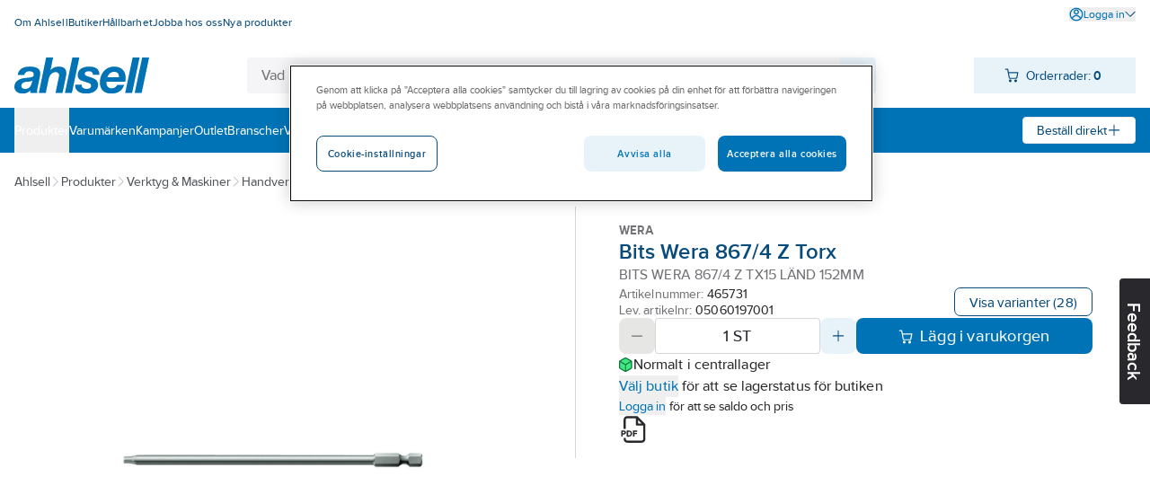

--- FILE ---
content_type: text/html; charset=utf-8
request_url: https://www.ahlsell.se/products/verktyg--maskiner/handverktyg/dragverktyg/bits-torx/465731
body_size: 253662
content:
<!DOCTYPE html><html lang="sv" data-theme="ahlsell"><head><meta charSet="utf-8"/><meta charSet="utf-8"/><meta name="viewport" content="width=device-width, initial-scale=1"/><meta name="viewport" content="minimum-scale=1, initial-scale=1, width=device-width, shrink-to-fit=no, viewport-fit=cover"/><link rel="preload" as="image" href="/globalassets/site-images/logo_ahlsell.svg"/><link rel="preload" as="image" href="/external-assets/JPEGlarge800_800/02/27/ProductImage30060227.jpg"/><link rel="preload" as="image" href="/globalassets/site-images/logo_ahlsell_white.svg"/><link rel="stylesheet" href="/_next/static/css/d40b66d654b07e29.css" data-precedence="next"/><link rel="stylesheet" href="/_next/static/css/bf6d67d441e11294.css" data-precedence="next"/><link rel="preload" as="script" fetchPriority="low" href="/_next/static/chunks/webpack-8b08a1d45cea1541.js"/><script src="/_next/static/chunks/fd9d1056-49c0ddf9c01962e8.js" async=""></script><script src="/_next/static/chunks/117-03d14604245bd0ed.js" async=""></script><script src="/_next/static/chunks/main-app-050fd630f446e664.js" async=""></script><script src="/_next/static/chunks/23b02989-f34f267233ce45ed.js" async=""></script><script src="/_next/static/chunks/344-4e67b5c15d91a2c6.js" async=""></script><script src="/_next/static/chunks/195-947e9f261ca99422.js" async=""></script><script src="/_next/static/chunks/486-c244c2588e82073a.js" async=""></script><script src="/_next/static/chunks/app/%5Blocale%5D/products/%5B%5B...path%5D%5D/page-9d1c150f462aee42.js" async=""></script><script src="/_next/static/chunks/app/%5Blocale%5D/layout-263445bc4adccb69.js" async=""></script><script src="/_next/static/chunks/app/%5Blocale%5D/not-found-b8c1765bf8b97bcd.js" async=""></script><script src="/_next/static/chunks/655-10fbca80b90b79aa.js" async=""></script><script src="/_next/static/chunks/app/layout-8f2d9f719628a912.js" async=""></script><title>Bits wera 867/4 z tx15 länd 152mm - bits wera 867/4 z tor...</title><meta name="description" content=" För invändiga sextandsspår enligt Torx-systemet. Spåret ger minimal förlust av kraftöverföringen. Med 1/4 sexkantfäste."/><meta property="og:title" content="Bits Wera 867/4 Z Torx"/><meta property="og:description" content=" För invändiga sextandsspår enligt Torx-systemet. Spåret ger minimal förlust av kraftöverföringen. Med 1/4 sexkantfäste."/><meta property="og:image" content="https://www.ahlsell.se/external-assets/JPEGlarge800_800/02/27/ProductImage30060227.jpg"/><meta property="og:type" content="website"/><meta name="twitter:card" content="summary_large_image"/><meta name="twitter:title" content="Bits Wera 867/4 Z Torx"/><meta name="twitter:description" content=" För invändiga sextandsspår enligt Torx-systemet. Spåret ger minimal förlust av kraftöverföringen. Med 1/4 sexkantfäste."/><meta name="twitter:image" content="https://www.ahlsell.se/external-assets/JPEGlarge800_800/02/27/ProductImage30060227.jpg"/><script src="/_next/static/chunks/polyfills-42372ed130431b0a.js" noModule=""></script></head><body><div id="sticky" class="fixed top-0 z-[1] w-full flex flex-col pointer-events-none"></div><div class="text-body bg-secondary-bg-100 relative z-0 flex min-h-screen flex-col justify-between"><div><script async src="https://cdn.cookielaw.org/scripttemplates/otSDKStub.js" data-language="sv" type="text/javascript" charset="UTF-8" data-domain-script="82516abc-c7d2-45a9-af00-23f99b350453" ></script>
<script type="text/javascript">
function OptanonWrapper() { }
</script></div><header><div class="bg-primary-surface-light block"><div class="container max-w-screen-xl px-4 xl:max-w-screen-xxl  max-w-screen-xl"><div class="justify-between md:flex"><ul data-test="top-nav" class="bg-primary-surface-light mt-[10px] flex flex-col md:mt-0 md:flex-row md:gap-4"><li class="text-top-nav-link md:py-3"><a href="/om-ahlsell/" title="Om Ahlsell" class="block px-4 py-2 hover:underline md:inline md:px-0 md:py-0"><span class="text-body-detail" data-noui="true">Om Ahlsell</span></a></li><li class="text-top-nav-link md:py-3"><a href="/butiker/" title="Butiker" class="block px-4 py-2 hover:underline md:inline md:px-0 md:py-0"><span class="text-body-detail" data-noui="true">Butiker</span></a></li><li class="text-top-nav-link md:py-3"><a href="/hallbarhet/" title="Hållbarhet" class="block px-4 py-2 hover:underline md:inline md:px-0 md:py-0"><span class="text-body-detail" data-noui="true">Hållbarhet</span></a></li><li class="text-top-nav-link md:py-3"><a href="/om-ahlsell/jobba-hos-oss/" title="Jobba hos oss" class="block px-4 py-2 hover:underline md:inline md:px-0 md:py-0"><span class="text-body-detail" data-noui="true">Jobba hos oss</span></a></li><li class="text-top-nav-link md:py-3"><a href="/filtrering/nya-produkter/" title="Nya produkter" class="block px-4 py-2 hover:underline md:inline md:px-0 md:py-0"><span class="text-body-detail" data-noui="true">Nya produkter</span></a></li></ul><ul class="bg-menu-bg md:bg-primary-surface-light relative mt-[10px] flex flex-col justify-end md:mt-0 md:flex-row md:gap-4"><li><button data-test="login-expand-button" class="text-login-link-text mt-2 flex cursor-pointer items-center gap-1 hover:underline"><svg width="1rem" height="1rem" viewBox="0 0 26 26" fill="none" class="inline-block"><path d="M21.492 4.519A11.921 11.921 0 0 0 13.008 1c-2.386 0-4.685.702-6.67 2.03A11.991 11.991 0 0 0 1.23 15.355a11.92 11.92 0 0 0 3.282 6.142 11.962 11.962 0 0 0 8.495 3.508c1.565 0 3.12-.313 4.587-.918a11.866 11.866 0 0 0 5.387-4.425A11.938 11.938 0 0 0 25 12.993c0-3.207-1.252-6.218-3.519-8.485l.01.01Zm-8.484 11.776c2.429 0 4.782 1.457 6.498 4.016a9.69 9.69 0 0 1-6.498 2.482 9.7 9.7 0 0 1-6.477-2.46c1.706-2.57 4.059-4.038 6.488-4.038h-.011Zm9.768-2.234a9.675 9.675 0 0 1-1.748 4.598c-2.116-2.957-4.944-4.577-8.031-4.577-3.087 0-5.904 1.62-8.03 4.577a9.729 9.729 0 0 1-1.76-4.609 9.718 9.718 0 0 1 .928-5.343 9.753 9.753 0 0 1 8.786-5.494h.108c1.835 0 3.616.507 5.17 1.479a9.752 9.752 0 0 1 3.627 4.026 9.815 9.815 0 0 1 .929 5.343h.021Z" fill="currentColor"></path><path d="M16.354 5.296a4.69 4.69 0 0 0-2.429-1.295 4.766 4.766 0 0 0-2.741.27 4.619 4.619 0 0 0-2.127 1.748 4.753 4.753 0 0 0-.799 2.634c0 1.263.497 2.45 1.393 3.346a4.704 4.704 0 0 0 3.346 1.393c.94 0 1.846-.281 2.634-.8a4.813 4.813 0 0 0 1.748-2.126 4.757 4.757 0 0 0 .27-2.741 4.813 4.813 0 0 0-1.295-2.429ZM15.48 9.14c-.098.496-.335.939-.691 1.295a2.493 2.493 0 0 1-1.296.69 2.572 2.572 0 0 1-1.457-.14 2.58 2.58 0 0 1-1.133-.928 2.528 2.528 0 0 1-.432-1.403c0-.68.26-1.306.745-1.792a2.523 2.523 0 0 1 1.792-.745A2.508 2.508 0 0 1 15.34 7.67a2.5 2.5 0 0 1 .14 1.458v.01Z" fill="currentColor"></path></svg><span class="text-body-detail">Logga in</span><svg width="1rem" height="1rem" viewBox="0 0 26 26" fill="none" class="text-theme-primary-light md:text-top-account-text inline-block w-3 h-3"><path d="M24.85 6.327c-.18-.18-.42-.28-.68-.29-.24.01-.5.09-.7.27l-10.38 10.18-10.4-10.21c-.37-.37-1.03-.37-1.4 0-.18.18-.29.44-.29.7 0 .26.1.51.29.7l11.12 11.09a.995.995 0 0 0 .69.29.995.995 0 0 0 .69-.29l11.07-11.07c.18-.19.27-.43.27-.69 0-.26-.11-.5-.29-.68h.01Z" fill="currentColor"></path></svg></button></li></ul></div><div class="relative flex justify-between gap-x-3 py-4"><a href="/" class="relative inline-block h-10 w-[150px] max-w-[150px]"><img class="max-h-full" src="/globalassets/site-images/logo_ahlsell.svg" alt="Ahlsell – Vi gör det enklare att vara proffs" title="Ahlsell – Vi gör det enklare att vara proffs"/></a><div class="max-w-[700px] sm:mx-3 grow" style="z-index:initial"><div class="relative flex h-16 px-4 pt-4 sm:h-10 sm:p-0"><div class="relative h-12 min-w-[120px] overflow-hidden rounded sm:h-10 grow"><div class="flex h-full gap-0 rounded"><input data-test="search-input" type="text" class="text-primary-main placeholder:text-secondary-gray-600 grow border-0 px-4 py-3 outline-none sm:py-2 bg-secondary-bg-100" placeholder="Vad letar du efter?" autoCorrect="off" value=""/><div class="bg-component-button-secondary flex w-12 shrink-0 cursor-pointer items-center justify-center sm:w-10"><svg width="1.5rem" height="1.5rem" viewBox="0 0 26 26" fill="none" class="text-component-button-secondary inline-block"><path d="m24.602 23.051-5.04-5.02a9.867 9.867 0 0 0 2.15-6.72 9.822 9.822 0 0 0-3.14-6.68 9.82 9.82 0 0 0-6.89-2.63 9.803 9.803 0 0 0-6.79 2.89 9.866 9.866 0 0 0-2.89 6.79c-.05 2.56.89 5.01 2.63 6.89 1.74 1.88 4.12 3 6.68 3.14 2.44.13 4.82-.62 6.72-2.15l5.04 5.02c.2.2.48.32.77.32.29 0 .56-.11.77-.32.2-.2.32-.48.32-.77 0-.29-.11-.56-.32-.77l-.01.01Zm-5.61-8.25a7.635 7.635 0 0 1-2.83 3.45c-1.27.85-2.75 1.3-4.27 1.3-2.05 0-3.98-.8-5.44-2.25a7.639 7.639 0 0 1-2.25-5.44c0-1.53.45-3 1.3-4.27a7.635 7.635 0 0 1 3.45-2.83c1.41-.58 2.95-.74 4.44-.44 1.5.3 2.86 1.03 3.94 2.1a7.594 7.594 0 0 1 2.1 3.94c.3 1.5.15 3.03-.44 4.44Z" fill="currentColor"></path></svg></div></div></div></div></div><div><div data-test="minicart-icon" class="min-w-[180px] relative"><div class="flex cursor-pointer items-center justify-center bg-component-button-secondary text-component-button-secondary h-10 gap-4 pl-[0.6875rem]"><span title="Din inköpslista"><svg width="1rem" height="1rem" viewBox="0 0 26 26" fill="none"><path d="M10.43 20.17a2.474 2.474 0 0 0-2.29 1.52 2.5 2.5 0 0 0-.15 1.43c.09.48.33.92.67 1.27.35.35.78.58 1.27.68.16.03.33.05.49.05.32 0 .64-.06.94-.19.45-.19.84-.5 1.11-.91.27-.41.42-.88.42-1.38 0-.66-.26-1.28-.72-1.74-.47-.47-1.08-.73-1.74-.73ZM20.27 20.17c-.49 0-.97.14-1.37.42-.41.27-.72.66-.91 1.11-.19.45-.24.95-.14 1.43.1.48.33.92.68 1.27a2.508 2.508 0 0 0 1.75.73c.32 0 .64-.06.94-.19a2.483 2.483 0 0 0 1.53-2.28c0-.66-.26-1.28-.73-1.74-.47-.47-1.08-.72-1.74-.73l-.01-.02ZM24.89 7.28v-.02c-.11-.11-.22-.2-.35-.26-.13-.06-.27-.09-.42-.1H7.84L6.9 1.82a.989.989 0 0 0-.34-.59A1.02 1.02 0 0 0 5.92 1H1.98a.99.99 0 0 0-.98.99c0 .26.11.51.29.69.19.19.43.29.7.29h3.12l2.56 14c.15.66.53 1.26 1.09 1.68.53.36 1.16.56 1.8.56h9.88c.71 0 1.35-.2 1.91-.6.56-.41.94-1.02 1.08-1.7l1.62-8.84c.03-.14.03-.28 0-.41a.992.992 0 0 0-.16-.38Zm-1.96 1.61-1.44 7.68c-.05.2-.16.37-.34.49-.2.15-.46.22-.72.22h-9.84c-.24-.02-.5-.07-.71-.22a.923.923 0 0 1-.33-.46L8.18 8.89h14.75Z" fill="currentColor"></path></svg></span><div class="ml-2 mr-4"><span class="text-body-sm" data-noui="true">Orderrader:<!-- --> <b>0</b></span></div></div></div></div></div></div></div><div class="bg-primary-surface-light md:bg-menu-bg h-[50px] w-full"><div class="container max-w-screen-xl px-4 relative flex h-full items-center justify-between gap-4 xl:max-w-screen-xxl  max-w-screen-xl"><ul data-test="main-menu" class="md:text-none bg-menu-bg text-primary-light flex h-full flex-col md:flex-row md:items-center md:gap-8 md:bg-none"><li class="relative flex h-full flex-col md:flex-row"><button data-test="megamenu-expand-btn" class="flex h-full w-full cursor-pointer items-center md:py-0 px-4 py-2 md:px-0 justify-between" title="Produkter"><span class="text-body-sm">Produkter</span></button></li><li class="relative flex h-full"><a class="flex h-full w-full cursor-pointer items-center md:py-0 px-4 py-2 md:px-0" href="/varumarken/" title="Varumärken"><span class="text-body-sm" data-noui="true">Varumärken</span></a></li><li class="relative flex h-full"><a class="flex h-full w-full cursor-pointer items-center md:py-0 px-4 py-2 md:px-0" href="/kampanjer/" title="Kampanjer"><span class="text-body-sm" data-noui="true">Kampanjer</span></a></li><li class="relative flex h-full"><a class="flex h-full w-full cursor-pointer items-center md:py-0 px-4 py-2 md:px-0" href="/outlet/" title="Outlet"><span class="text-body-sm" data-noui="true">Outlet</span></a></li><li class="relative flex h-full"><a class="flex h-full w-full cursor-pointer items-center md:py-0 px-4 py-2 md:px-0" href="/branscher/" title="Branscher"><span class="text-body-sm" data-noui="true">Branscher</span></a></li><li class="relative flex h-full"><a class="flex h-full w-full cursor-pointer items-center md:py-0 px-4 py-2 md:px-0" href="/vart-erbjudande/" title="Vårt erbjudande"><span class="text-body-sm" data-noui="true">Vårt erbjudande</span></a></li><li class="relative flex h-full"><a class="flex h-full w-full cursor-pointer items-center md:py-0 px-4 py-2 md:px-0" href="/become-a-customer/" title="Bli kund"><span class="text-body-sm" data-noui="true">Bli kund</span></a></li><li class="relative flex h-full"><a class="flex h-full w-full cursor-pointer items-center md:py-0 px-4 py-2 md:px-0" href="/aktuellt/" title="Aktuellt"><span class="text-body-sm" data-noui="true">Aktuellt</span></a></li></ul><div><div class="text-component-button-tertiary bg-component-button-tertiary flex h-[30px] cursor-pointer items-center rounded border border-solid px-[15px]"><div class="flex items-center justify-center gap-2 whitespace-nowrap"><span class="text-body-sm" data-noui="true">Beställ direkt</span><svg width="1rem" height="1rem" viewBox="0 0 26 26" fill="none" class="text-component-button-tertiary inline-block"><path d="M13.008 22.99a.957.957 0 0 0 .383-.067c.125-.05.234-.125.334-.216a.888.888 0 0 0 .217-.334.834.834 0 0 0 .066-.375v-8.006l7.973-.017a.983.983 0 0 0 .734-.284c.092-.091.167-.208.217-.333a.787.787 0 0 0 .066-.35c0-.159-.016-.292-.066-.417a1.002 1.002 0 0 0-.217-.334 1.003 1.003 0 0 0-.334-.217c-.116-.05-.25-.058-.4-.067h-7.973v-.15l-.016-7.847c0-.267-.109-.517-.292-.71A1.004 1.004 0 0 0 12.99 3c-.283 0-.541.1-.708.267a1.01 1.01 0 0 0-.292.709v7.997L4 11.99a.982.982 0 0 0-.708.292c-.092.092-.159.2-.217.325a1.056 1.056 0 0 0 0 .775c.05.118.125.226.217.326A.982.982 0 0 0 4 14h7.997v.15l.017 7.831c0 .142.017.275.067.409.05.116.125.233.217.325.091.092.208.167.333.217a.944.944 0 0 0 .325.066h.05v-.008Z" fill="currentColor"></path></svg></div></div></div></div></div></header><main class="w-full grow"><div class="hidden test-div"></div><div class="bg-primary-surface-light w-full"><div class="fixed right-0 top-1/2 z-10 h-7 w-[130px] translate-x-14 rotate-90 cursor-pointer rounded-b bg-black text-center text-white sm:h-10 sm:w-[140px]"><h3 class="text-heading-h3 relative sm:pt-3">Feedback</h3></div><div class="container max-w-screen-xl px-4 xl:max-w-screen-xxl  max-w-screen-xl"><div class="text-secondary-gray-700 flex flex-wrap items-center gap-2 pt-5"><a title="Ahlsell" href="/" class="hover:text-secondary-main"><span class="text-body-sm">Ahlsell</span></a><svg width="0.75rem" height="0.75rem" viewBox="0 0 26 26" fill="none" class="text-theme-secondary-extra-light"><path d="M18.99 12.65a.945.945 0 0 0-.21-.31L7.71 1.27A.98.98 0 0 0 7.04 1h-.02c-.26 0-.5.11-.68.29-.18.18-.29.42-.29.68 0 .26.09.5.27.7L16.5 13.05 6.29 23.45c-.19.19-.29.43-.29.7 0 .27.1.51.29.7.19.19.43.29.7.29.27 0 .51-.11.7-.29l11.09-11.12a.995.995 0 0 0 .29-.69c0-.13-.03-.26-.08-.38v-.01Z" fill="currentColor"></path></svg><a class="hover:text-secondary-main" href="/category"><span class="text-body-sm">Produkter</span></a><svg width="0.75rem" height="0.75rem" viewBox="0 0 26 26" fill="none" class="text-theme-secondary-extra-light"><path d="M18.99 12.65a.945.945 0 0 0-.21-.31L7.71 1.27A.98.98 0 0 0 7.04 1h-.02c-.26 0-.5.11-.68.29-.18.18-.29.42-.29.68 0 .26.09.5.27.7L16.5 13.05 6.29 23.45c-.19.19-.29.43-.29.7 0 .27.1.51.29.7.19.19.43.29.7.29.27 0 .51-.11.7-.29l11.09-11.12a.995.995 0 0 0 .29-.69c0-.13-.03-.26-.08-.38v-.01Z" fill="currentColor"></path></svg><a class="hover:text-secondary-main" href="/category/verktyg--maskiner"><span class="text-body-sm">Verktyg &amp; Maskiner</span></a><svg width="0.75rem" height="0.75rem" viewBox="0 0 26 26" fill="none" class="text-theme-secondary-extra-light"><path d="M18.99 12.65a.945.945 0 0 0-.21-.31L7.71 1.27A.98.98 0 0 0 7.04 1h-.02c-.26 0-.5.11-.68.29-.18.18-.29.42-.29.68 0 .26.09.5.27.7L16.5 13.05 6.29 23.45c-.19.19-.29.43-.29.7 0 .27.1.51.29.7.19.19.43.29.7.29.27 0 .51-.11.7-.29l11.09-11.12a.995.995 0 0 0 .29-.69c0-.13-.03-.26-.08-.38v-.01Z" fill="currentColor"></path></svg><a class="hover:text-secondary-main" href="/category/verktyg--maskiner/handverktyg"><span class="text-body-sm">Handverktyg</span></a><svg width="0.75rem" height="0.75rem" viewBox="0 0 26 26" fill="none" class="text-theme-secondary-extra-light"><path d="M18.99 12.65a.945.945 0 0 0-.21-.31L7.71 1.27A.98.98 0 0 0 7.04 1h-.02c-.26 0-.5.11-.68.29-.18.18-.29.42-.29.68 0 .26.09.5.27.7L16.5 13.05 6.29 23.45c-.19.19-.29.43-.29.7 0 .27.1.51.29.7.19.19.43.29.7.29.27 0 .51-.11.7-.29l11.09-11.12a.995.995 0 0 0 .29-.69c0-.13-.03-.26-.08-.38v-.01Z" fill="currentColor"></path></svg><a class="hover:text-secondary-main" href="/category/verktyg--maskiner/handverktyg/dragverktyg"><span class="text-body-sm">Dragverktyg</span></a><svg width="0.75rem" height="0.75rem" viewBox="0 0 26 26" fill="none" class="text-theme-secondary-extra-light"><path d="M18.99 12.65a.945.945 0 0 0-.21-.31L7.71 1.27A.98.98 0 0 0 7.04 1h-.02c-.26 0-.5.11-.68.29-.18.18-.29.42-.29.68 0 .26.09.5.27.7L16.5 13.05 6.29 23.45c-.19.19-.29.43-.29.7 0 .27.1.51.29.7.19.19.43.29.7.29.27 0 .51-.11.7-.29l11.09-11.12a.995.995 0 0 0 .29-.69c0-.13-.03-.26-.08-.38v-.01Z" fill="currentColor"></path></svg><a class="hover:text-secondary-main" href="/category/verktyg--maskiner/handverktyg/dragverktyg/bits-torx"><span class="text-body-sm">Bits, Torx</span></a></div><div class="mt-4 flex flex-nowrap"><div class="shrink-0 basis-1/2"><div class="flex justify-between py-4 flex-row-reverse items-stretch gap-7 pr-12"><div class="relative w-full pt-10"><div class="flex items-center justify-around h-[28.25rem] gap-4 px-1" data-test="slider-wrapper"><div class="w-10 shrink-0"></div><div class="flex h-full cursor-pointer items-center justify-center max-w-[28rem]" data-test="slider-image"><img src="/external-assets/JPEGlarge800_800/02/27/ProductImage30060227.jpg" class="max-h-full max-w-full" alt="Bits Wera 867/4 Z Torx - BITS WERA 867/4 Z TX15 LÄND 152MM" data-test="slide-1"/></div><div class="w-10 shrink-0"></div></div><div class="absolute left-0 top-0 flex flex-col gap-2"></div></div></div></div><div class="flex h-max w-full flex-col border-theme-secondary-ultra-light relative gap-4 border-l px-12 py-4"><div class="flex h-max flex-col gap-4"><div class="flex flex-col gap-2"><div class="flex items-center justify-between"><div class="text-card-brand text-gray">Wera</div><div class="flex gap-8"></div></div><div class="flex flex-col gap-1"><h1 class="text-heading-h1-product-page text-productname" data-test="product-name">Bits Wera 867/4 Z Torx</h1><div class="text-body text-gray">BITS WERA 867/4 Z TX15 LÄND 152MM</div></div></div><div class="flex items-center justify-between gap-4"><div class="flex flex-col gap-1"><span class="text-card-item-number text-gray flex items-center">Artikelnummer:<!-- --> <div data-prevent-nprogress="true" class="group/item flex items-center gap-1"><div class="flex shrink overflow-hidden truncate text-ellipsis"><span class="text-card-item-number text-primary-main"><span>465731</span></span></div><div class="relative flex h-full w-0 items-center"><span class="absolute -right-[1.5rem] bg-theme-primary-surface-light"><span class="group/icon relative hidden h-full items-center rounded-md group-hover/item:flex"><svg width="1.5rem" height="1.5rem" viewBox="0 0 26 26" fill="none" class="text-theme-primary-surface-main"><path d="M21.8 8.7h-9.9a3.21 3.21 0 0 0-3.2 3.2v9.9c0 1.76 1.44 3.2 3.2 3.2h9.9c1.76 0 3.2-1.44 3.2-3.2v-9.9c0-1.76-1.44-3.2-3.2-3.2ZM23 21.8c0 .66-.54 1.2-1.2 1.2h-9.9c-.66 0-1.2-.54-1.2-1.2v-9.9c0-.66.54-1.2 1.2-1.2h9.9c.66 0 1.2.54 1.2 1.2v9.9Z" fill="currentColor"></path><path d="M5.3 15.3H4.2c-.32 0-.62-.12-.85-.35-.23-.23-.35-.53-.35-.85V4.2c0-.32.12-.62.35-.85.23-.23.53-.35.85-.35h9.9c.32 0 .62.12.85.35.23.23.35.53.35.85v1.1c0 .55.45 1 1 1s1-.45 1-1V4.2c0-.85-.33-1.66-.94-2.26-.61-.6-1.41-.94-2.26-.94H4.2c-.85 0-1.66.33-2.26.94-.6.6-.94 1.41-.94 2.26v9.9c0 .85.33 1.66.94 2.26.6.6 1.41.94 2.26.94h1.1c.55 0 1-.45 1-1s-.45-1-1-1Z" fill="currentColor"></path></svg><div class="text-body-sm text-primary-light absolute ml-1 hidden h-6 w-max items-center rounded-md px-4 group-hover/icon:flex bg-theme-primary-surface-dark left-[1.5rem]">Kopiera artikelnumret</div></span></span></div></div></span><span class="text-card-item-number text-gray flex items-center">Lev. artikelnr:<!-- --> <div data-prevent-nprogress="true" class="group/item flex items-center gap-1"><div class="flex shrink overflow-hidden truncate text-ellipsis"><span class="text-card-item-number text-primary-main"><span>05060197001</span></span></div><div class="relative flex h-full w-0 items-center"><span class="absolute -right-[1.5rem] bg-theme-primary-surface-light"><span class="group/icon relative hidden h-full items-center rounded-md group-hover/item:flex"><svg width="1.5rem" height="1.5rem" viewBox="0 0 26 26" fill="none" class="text-theme-primary-surface-main"><path d="M21.8 8.7h-9.9a3.21 3.21 0 0 0-3.2 3.2v9.9c0 1.76 1.44 3.2 3.2 3.2h9.9c1.76 0 3.2-1.44 3.2-3.2v-9.9c0-1.76-1.44-3.2-3.2-3.2ZM23 21.8c0 .66-.54 1.2-1.2 1.2h-9.9c-.66 0-1.2-.54-1.2-1.2v-9.9c0-.66.54-1.2 1.2-1.2h9.9c.66 0 1.2.54 1.2 1.2v9.9Z" fill="currentColor"></path><path d="M5.3 15.3H4.2c-.32 0-.62-.12-.85-.35-.23-.23-.35-.53-.35-.85V4.2c0-.32.12-.62.35-.85.23-.23.53-.35.85-.35h9.9c.32 0 .62.12.85.35.23.23.35.53.35.85v1.1c0 .55.45 1 1 1s1-.45 1-1V4.2c0-.85-.33-1.66-.94-2.26-.61-.6-1.41-.94-2.26-.94H4.2c-.85 0-1.66.33-2.26.94-.6.6-.94 1.41-.94 2.26v9.9c0 .85.33 1.66.94 2.26.6.6 1.41.94 2.26.94h1.1c.55 0 1-.45 1-1s-.45-1-1-1Z" fill="currentColor"></path></svg><div class="text-body-sm text-primary-light absolute ml-1 hidden h-6 w-max items-center rounded-md px-4 group-hover/icon:flex bg-theme-primary-surface-dark left-[1.5rem]">Kopiera artikelnumret</div></span></span></div></div></span></div><button type="button" class="bg-component-button-tertiary border-component-button-tertiary text-component-button-tertiary inline-flex items-center justify-center border hover:bg-component-button-hover hover:border-component-button-hover hover:text-component-button-hover disabled:bg-component-button-disabled disabled:border-component-button-disabled disabled:text-component-button-disabled disabled:cursor-not-allowed active:bg-component-button-active active:border-component-button-active active:text-component-button-active focus-visible:outline-none focus-visible:bg-component-button-active focus-visible:border-component-button-active focus-visible:text-component-button-active text-form-button-md h-10 md:h-8 py-2 px-6 md:px-4 rounded-l-lg md:rounded-l-[0.4375rem] rounded-r-lg md:rounded-r-[0.4375rem]" data-test="to-variants">Visa varianter<!-- --> </button></div></div><div class="flex flex-col gap-4"><span aria-live="polite" aria-busy="true"><span class="react-loading-skeleton">‌</span><br/><span class="react-loading-skeleton">‌</span><br/><span class="react-loading-skeleton">‌</span><br/></span><div class="flex flex-col gap-1"><span aria-live="polite" aria-busy="true"><span class="react-loading-skeleton">‌</span><br/></span><span aria-live="polite" aria-busy="true"><span class="react-loading-skeleton">‌</span><br/></span><div class="text-body-sm text-black"><span><button type="button" class="text-blue hover:underline active:underline cursor-pointer" data-prevent-nprogress="true" data-test="open-login"><span class="">Logga in</span></button> <!-- -->för att se saldo och pris</span></div></div></div><div class="flex w-full flex-row items-center justify-start gap-6"><span title="Skapa produktblad"><svg width="2rem" height="2rem" viewBox="0 0 26 26" fill="none" class="cursor-pointer"><path d="M6.28 15.85c0-1.05-.77-1.79-1.88-1.79H2.13c-.07 0-.13.06-.13.13v5.28c0 .07.06.13.13.13h1.03c.07 0 .13-.06.13-.13v-1.82h1.12c1.1 0 1.88-.74 1.88-1.8h-.01Zm-2.99.65v-1.29h1c.41 0 .69.26.69.65s-.28.64-.69.64h-1ZM9.07 19.6c1.61 0 2.74-1.14 2.74-2.76 0-1.62-1.13-2.77-2.75-2.77h-2c-.07 0-.13.06-.13.13v5.28c0 .07.06.13.13.13h2l.01-.01Zm-.84-4.39h.84c.87 0 1.43.63 1.43 1.61 0 .81-.45 1.63-1.44 1.63h-.83v-3.24ZM16.31 15.21c.07 0 .13-.06.13-.13v-.9c0-.07-.06-.13-.13-.13h-3.52c-.07 0-.13.06-.13.13v5.28c0 .07.06.13.13.13h1.04c.07 0 .13-.06.13-.13v-2.12h2.07c.07 0 .13-.06.13-.13v-.9c0-.07-.06-.13-.13-.13h-2.07v-.99h2.35v.02Z" fill="currentColor"></path><path d="M23.76 8.25a.875.875 0 0 0-.22-.32L16.91 1.3c-.09-.09-.2-.16-.32-.22-.12-.05-.25-.08-.39-.08H7.37c-.86 0-1.66.34-2.27.94-.61.61-.94 1.41-.94 2.27v8.43h2V4.21a1.193 1.193 0 0 1 1.21-1.2h7.84v5.63c0 .55.45 1 1 1h5.63v12.25a1.193 1.193 0 0 1-1.21 1.2H7.37a1.193 1.193 0 0 1-1.2-1.21v-1.15h-2v1.15c0 .86.33 1.66.94 2.27.61.61 1.41.94 2.27.94h13.25c.86 0 1.66-.33 2.27-.94.61-.61.94-1.41.94-2.27V8.63c0-.13-.03-.26-.08-.39v.01Zm-6.55-.61V4.43l3.21 3.21h-3.21Z" fill="currentColor"></path></svg></span></div></div></div></div><div class="border-b border-theme-secondary-ultra-light"><div></div><button type="button" class="active:bg-theme-secondary-bg-50 [@media(hover:hover){&amp;:hover}]:bg-theme-secondary-bg-50 w-full py-4 px-safe-or-4" data-test="expand-information"><h2 class="text-heading-h2 flex justify-between items-center text-left container max-w-screen-xxl">Artikelinformation<span class="ml-4"><svg width="1.5rem" height="1.5rem" viewBox="0 0 26 26" fill="none" class="inline-block"><path d="M4.133 12.008a1.137 1.137 0 0 0-.808.333c-.1.109-.183.234-.242.367a1.073 1.073 0 0 0-.083.425c0 .3.125.591.333.8.217.208.5.324.8.324h17.734c.3 0 .583-.116.8-.325a1.118 1.118 0 0 0 .25-1.224 1.123 1.123 0 0 0-.242-.367 1.132 1.132 0 0 0-.808-.341H4.133v.008Z" fill="currentColor"></path></svg></span></h2></button><div class="bg-theme-secondary-bg-100 rounded text-black"><div class="from-theme-secondary-bg-200 to-theme-secondary-ultra-light w-full from-50% to-50% bg-gradient-to-r" data-test="information-table"><div class="container max-w-screen-xl px-4 relative h-[16.5rem] overflow-hidden xl:max-w-screen-xxl  max-w-screen-xl"><div class="flex h-full py-6"><div class="flex shrink-0 basis-1/2 flex-col overflow-hidden gap-4 pr-12"><div> För invändiga sextandsspår enligt Torx-systemet. Spåret ger minimal förlust av kraftöverföringen. Med 1/4 sexkantfäste.</div><ul class=""><li class="flex flex-row"><span class="text-body text-gray">Artikelnummer:</span> <div data-prevent-nprogress="true" class="group/item flex items-center gap-1"><div class="flex shrink overflow-hidden truncate text-ellipsis"><span class="text-body text-black"><span>465731</span></span></div><div class="relative flex h-full w-0 items-center"><span class="absolute -right-[1.5rem] bg-theme-secondary-bg-200"><span class="group/icon relative hidden h-full items-center rounded-md group-hover/item:flex"><svg width="1.5rem" height="1.5rem" viewBox="0 0 26 26" fill="none" class="text-theme-primary-surface-main"><path d="M21.8 8.7h-9.9a3.21 3.21 0 0 0-3.2 3.2v9.9c0 1.76 1.44 3.2 3.2 3.2h9.9c1.76 0 3.2-1.44 3.2-3.2v-9.9c0-1.76-1.44-3.2-3.2-3.2ZM23 21.8c0 .66-.54 1.2-1.2 1.2h-9.9c-.66 0-1.2-.54-1.2-1.2v-9.9c0-.66.54-1.2 1.2-1.2h9.9c.66 0 1.2.54 1.2 1.2v9.9Z" fill="currentColor"></path><path d="M5.3 15.3H4.2c-.32 0-.62-.12-.85-.35-.23-.23-.35-.53-.35-.85V4.2c0-.32.12-.62.35-.85.23-.23.53-.35.85-.35h9.9c.32 0 .62.12.85.35.23.23.35.53.35.85v1.1c0 .55.45 1 1 1s1-.45 1-1V4.2c0-.85-.33-1.66-.94-2.26-.61-.6-1.41-.94-2.26-.94H4.2c-.85 0-1.66.33-2.26.94-.6.6-.94 1.41-.94 2.26v9.9c0 .85.33 1.66.94 2.26.6.6 1.41.94 2.26.94h1.1c.55 0 1-.45 1-1s-.45-1-1-1Z" fill="currentColor"></path></svg><div class="text-body-sm text-primary-light absolute ml-1 hidden h-6 w-max items-center rounded-md px-4 group-hover/icon:flex bg-theme-secondary-main left-[1.5rem]">Kopiera artikelnumret</div></span></span></div></div></li><li class="flex flex-row"><span class="text-body text-gray">Lev. artikelnr:</span> <div data-prevent-nprogress="true" class="group/item flex items-center gap-1"><div class="flex shrink overflow-hidden truncate text-ellipsis"><span class="text-body text-black"><span>05060197001</span></span></div><div class="relative flex h-full w-0 items-center"><span class="absolute -right-[1.5rem] bg-theme-secondary-bg-200"><span class="group/icon relative hidden h-full items-center rounded-md group-hover/item:flex"><svg width="1.5rem" height="1.5rem" viewBox="0 0 26 26" fill="none" class="text-theme-primary-surface-main"><path d="M21.8 8.7h-9.9a3.21 3.21 0 0 0-3.2 3.2v9.9c0 1.76 1.44 3.2 3.2 3.2h9.9c1.76 0 3.2-1.44 3.2-3.2v-9.9c0-1.76-1.44-3.2-3.2-3.2ZM23 21.8c0 .66-.54 1.2-1.2 1.2h-9.9c-.66 0-1.2-.54-1.2-1.2v-9.9c0-.66.54-1.2 1.2-1.2h9.9c.66 0 1.2.54 1.2 1.2v9.9Z" fill="currentColor"></path><path d="M5.3 15.3H4.2c-.32 0-.62-.12-.85-.35-.23-.23-.35-.53-.35-.85V4.2c0-.32.12-.62.35-.85.23-.23.53-.35.85-.35h9.9c.32 0 .62.12.85.35.23.23.35.53.35.85v1.1c0 .55.45 1 1 1s1-.45 1-1V4.2c0-.85-.33-1.66-.94-2.26-.61-.6-1.41-.94-2.26-.94H4.2c-.85 0-1.66.33-2.26.94-.6.6-.94 1.41-.94 2.26v9.9c0 .85.33 1.66.94 2.26.6.6 1.41.94 2.26.94h1.1c.55 0 1-.45 1-1s-.45-1-1-1Z" fill="currentColor"></path></svg><div class="text-body-sm text-primary-light absolute ml-1 hidden h-6 w-max items-center rounded-md px-4 group-hover/icon:flex bg-theme-secondary-main left-[1.5rem]">Kopiera artikelnumret</div></span></span></div></div></li><li class="flex flex-row"><span class="text-body text-gray">Ean artikelnr:</span> <div data-prevent-nprogress="true" class="group/item flex items-center gap-1"><div class="flex shrink overflow-hidden truncate text-ellipsis"><span class="text-body text-black"><span>4013288030573</span></span></div><div class="relative flex h-full w-0 items-center"><span class="absolute -right-[1.5rem] bg-theme-secondary-bg-200"><span class="group/icon relative hidden h-full items-center rounded-md group-hover/item:flex"><svg width="1.5rem" height="1.5rem" viewBox="0 0 26 26" fill="none" class="text-theme-primary-surface-main"><path d="M21.8 8.7h-9.9a3.21 3.21 0 0 0-3.2 3.2v9.9c0 1.76 1.44 3.2 3.2 3.2h9.9c1.76 0 3.2-1.44 3.2-3.2v-9.9c0-1.76-1.44-3.2-3.2-3.2ZM23 21.8c0 .66-.54 1.2-1.2 1.2h-9.9c-.66 0-1.2-.54-1.2-1.2v-9.9c0-.66.54-1.2 1.2-1.2h9.9c.66 0 1.2.54 1.2 1.2v9.9Z" fill="currentColor"></path><path d="M5.3 15.3H4.2c-.32 0-.62-.12-.85-.35-.23-.23-.35-.53-.35-.85V4.2c0-.32.12-.62.35-.85.23-.23.53-.35.85-.35h9.9c.32 0 .62.12.85.35.23.23.35.53.35.85v1.1c0 .55.45 1 1 1s1-.45 1-1V4.2c0-.85-.33-1.66-.94-2.26-.61-.6-1.41-.94-2.26-.94H4.2c-.85 0-1.66.33-2.26.94-.6.6-.94 1.41-.94 2.26v9.9c0 .85.33 1.66.94 2.26.6.6 1.41.94 2.26.94h1.1c.55 0 1-.45 1-1s-.45-1-1-1Z" fill="currentColor"></path></svg><div class="text-body-sm text-primary-light absolute ml-1 hidden h-6 w-max items-center rounded-md px-4 group-hover/icon:flex bg-theme-secondary-main left-[1.5rem]">Kopiera artikelnumret</div></span></span></div></div></li><li class="flex flex-row"><span class="text-body text-gray">Materialklass</span> <div data-prevent-nprogress="true" class="group/item flex items-center gap-1"><div class="flex shrink overflow-hidden truncate text-ellipsis"><span class="text-body text-black"><span>TF142B</span></span></div><div class="relative flex h-full w-0 items-center"><span class="absolute -right-[1.5rem] bg-theme-secondary-bg-200"><span class="group/icon relative hidden h-full items-center rounded-md group-hover/item:flex"><svg width="1.5rem" height="1.5rem" viewBox="0 0 26 26" fill="none" class="text-theme-primary-surface-main"><path d="M21.8 8.7h-9.9a3.21 3.21 0 0 0-3.2 3.2v9.9c0 1.76 1.44 3.2 3.2 3.2h9.9c1.76 0 3.2-1.44 3.2-3.2v-9.9c0-1.76-1.44-3.2-3.2-3.2ZM23 21.8c0 .66-.54 1.2-1.2 1.2h-9.9c-.66 0-1.2-.54-1.2-1.2v-9.9c0-.66.54-1.2 1.2-1.2h9.9c.66 0 1.2.54 1.2 1.2v9.9Z" fill="currentColor"></path><path d="M5.3 15.3H4.2c-.32 0-.62-.12-.85-.35-.23-.23-.35-.53-.35-.85V4.2c0-.32.12-.62.35-.85.23-.23.53-.35.85-.35h9.9c.32 0 .62.12.85.35.23.23.35.53.35.85v1.1c0 .55.45 1 1 1s1-.45 1-1V4.2c0-.85-.33-1.66-.94-2.26-.61-.6-1.41-.94-2.26-.94H4.2c-.85 0-1.66.33-2.26.94-.6.6-.94 1.41-.94 2.26v9.9c0 .85.33 1.66.94 2.26.6.6 1.41.94 2.26.94h1.1c.55 0 1-.45 1-1s-.45-1-1-1Z" fill="currentColor"></path></svg><div class="text-body-sm text-primary-light absolute ml-1 hidden h-6 w-max items-center rounded-md px-4 group-hover/icon:flex bg-theme-secondary-main left-[1.5rem]">Kopiera artikelnumret</div></span></span></div></div></li></ul></div><div class="flex-col gap-6 overflow-hidden px-12">Teknisk data<ul class="list-inside list-disc"><li><span>Övriga förp.storlekar: </span><span>1 ST/10 ST</span><span> </span></li><li><span>Typ: </span><span>867/4 Z</span><span> </span></li><li><span>Spetstyp: </span><span>TX</span><span> </span></li><li><span>Storlek (TX): </span><span>15</span><span> </span></li><li><span>Längd totalt: </span><span>152</span><span> mm</span></li><li><span>Anslutningsstorlek: </span><span>1/4"</span><span> </span></li></ul></div></div></div></div></div></div><div class="border-b border-theme-secondary-ultra-light"><div></div><button type="button" class="active:bg-theme-secondary-bg-50 [@media(hover:hover){&amp;:hover}]:bg-theme-secondary-bg-50 w-full py-4 px-safe-or-4" data-test="expand-variants"><h2 class="text-heading-h2 flex justify-between items-center text-left container max-w-screen-xxl">Varianter<span class="ml-4"><svg width="1.5rem" height="1.5rem" viewBox="0 0 26 26" fill="none" class="inline-block"><path d="M4.133 12.008a1.137 1.137 0 0 0-.808.333c-.1.109-.183.234-.242.367a1.073 1.073 0 0 0-.083.425c0 .3.125.591.333.8.217.208.5.324.8.324h17.734c.3 0 .583-.116.8-.325a1.118 1.118 0 0 0 .25-1.224 1.123 1.123 0 0 0-.242-.367 1.132 1.132 0 0 0-.808-.341H4.133v.008Z" fill="currentColor"></path></svg></span></h2></button><div class="bg-theme-secondary-bg-100 rounded text-black"><div data-test="to-variants" class="bg-variantlist-bg w-full"><div class="container max-w-screen-xl px-4 xl:max-w-screen-xxl  max-w-screen-xl"><div class="w-full pb-16 pt-4"><div></div><svg width="2.5rem" height="2.5rem" class="text-component-button-secondary animate-spin mx-auto" viewBox="0 0 44 44" fill="none"><path d="M2 22c0 11.046 8.954 20 20 20s20-8.954 20-20S33.046 2 22 2" stroke="currentColor" stroke-width="4" stroke-linecap="round"></path></svg></div></div></div></div></div></div><div class="container max-w-screen-xl px-4 xl:max-w-screen-xxl  max-w-screen-xl"><div class="flex h-[16.75rem] items-center"><svg width="2.5rem" height="2.5rem" class="text-component-button-secondary animate-spin mx-auto" viewBox="0 0 44 44" fill="none"><path d="M2 22c0 11.046 8.954 20 20 20s20-8.954 20-20S33.046 2 22 2" stroke="currentColor" stroke-width="4" stroke-linecap="round"></path></svg></div></div></main><footer class="bg-footer-bg mt-10"><div class="container max-w-screen-xl px-4 xl:max-w-screen-xxl  max-w-screen-xl"><div class="text-primary-light mb-6 justify-between md:mb-16 md:flex"><ul class="flex-col md:block"><li class="flex items-center justify-between py-3 md:block"><h3 class="text-heading-h3">Kontakt</h3></li><li><a href="/kontakta/" title="Kontakta oss" class="hover:underline"><span class="text-body">Kontakta oss</span></a></li><li><a href="/butiker/" title="Butiker" class="hover:underline"><span class="text-body">Butiker</span></a></li><li><a href="/kontakta/vanliga-fragor/" title="Vanliga frågor" class="hover:underline"><span class="text-body">Vanliga frågor</span></a></li><li><a href="/kontakta/huvudkontor/" title="Huvudkontor" class="hover:underline"><span class="text-body">Huvudkontor</span></a></li><li><a href="/kontakta/logistikcentrum/" title="Logistikcentrum i Hallsberg - kontaktuppgifter" class="hover:underline"><span class="text-body">Logistikcentrum i Hallsberg - kontaktuppgifter</span></a></li><li><a href="/om-ahlsell/press-och-media/" title="Press och media" class="hover:underline"><span class="text-body">Press och media</span></a></li></ul><ul class="flex-col md:block"><li class="flex items-center justify-between py-3 md:block"><h3 class="text-heading-h3">Handla hos Ahlsell</h3></li><li><a href="/handla-hos-oss/" title="Handla hos oss" class="hover:underline"><span class="text-body">Handla hos oss</span></a></li><li><a href="/handla-hos-oss/fakturafragor/" title="Faktureringssätt" class="hover:underline"><span class="text-body">Faktureringssätt</span></a></li><li><a href="/handla-hos-oss/villkor-och-priser/" title="Villkor och priser" class="hover:underline"><span class="text-body">Villkor och priser</span></a></li><li><a href="/vart-erbjudande/service/retur-och-reklamation/" title="Retur &amp; Reklamation" class="hover:underline"><span class="text-body">Retur &amp; Reklamation</span></a></li></ul><ul class="flex-col md:block"><li class="flex items-center justify-between py-3 md:block"><h3 class="text-heading-h3">Om oss</h3></li><li><a href="/om-ahlsell/" title="Om Ahlsell" class="hover:underline"><span class="text-body">Om Ahlsell</span></a></li><li><a href="/branscher/kataloger/" title="Kataloger" class="hover:underline"><span class="text-body">Kataloger</span></a></li><li><a href="/egna-markesvaror-emv/" title="Egna märkesvaror" class="hover:underline"><span class="text-body">Egna märkesvaror</span></a></li><li><a href="/branscher/" title="Branscher" class="hover:underline"><span class="text-body">Branscher</span></a></li><li><a href="/om-ahlsell/jobba-hos-oss/" title="Jobba hos oss" class="hover:underline"><span class="text-body">Jobba hos oss</span></a></li><li><a href="/hallbarhet/" title="Hållbarhet" class="hover:underline"><span class="text-body">Hållbarhet</span></a></li><li><a href="/om-ahlsell/tc-web/" title="Användarvillkor Hemsidan" class="hover:underline"><span class="text-body">Användarvillkor Hemsidan</span></a></li><li><a href="/om-ahlsell/behandling-av-personuppgifter/integritetspolicy/" title="Integritetspolicy" class="hover:underline"><span class="text-body">Integritetspolicy</span></a></li><li><a href="/om-ahlsell/behandling-av-personuppgifter/cookies/" title="Om Cookies" class="hover:underline"><span class="text-body">Om Cookies</span></a></li><li><span><div><button class="ot-sdk-show-settings" id="ot-sdk-btn">Om Cookies</button></div></span></li></ul><ul class="flex-col md:block"><li class="flex items-center justify-between py-3 md:block"><h3 class="text-heading-h3">För leverantörer</h3></li><li><a href="https://www.ahlsellgroup.com/sv/leverantorer" title="Leverantör hos Ahlsell" class="hover:underline"><span class="text-body">Leverantör hos Ahlsell</span></a></li></ul><ul class="flex-col md:block"><li class="flex items-center justify-between py-3 md:block"><h3 class="text-heading-h3">Följ oss</h3></li><li><a href="https://www.facebook.com/ahlsellsverigeab" title="Facebook" class="hover:underline"><span class="text-body">Facebook</span></a></li><li><a href="https://www.instagram.com/ahlsellsverige/" title="Instagram" class="hover:underline"><span class="text-body">Instagram</span></a></li><li><a href="https://www.linkedin.com/company/ahlsell-ab/" title="LinkedIn" class="hover:underline"><span class="text-body">LinkedIn</span></a></li><li><span><h3>Ladda ner vår app</h3>
<p><a href="https://apps.apple.com/se/app/ahlsell/id1617272826"><img height="37" width="124" alt="Ladda ner Ahlsell-appen för iOS" src="/link/e0edd46b03974ccfa9caf8afd3cf5135.aspx"></a></p>
<p><a href="https://play.google.com/store/apps/details?id=com.ahlsell.mobilestore.se"><img height="37" width="124" alt="Ladda ner Ahlsell-appen för Android" src="/link/de5e1628ca824692b3067ab15b785474.aspx"></a></p></span></li></ul><ul class="flex-col md:block"><li class="flex items-center justify-between py-3 md:block"><h3 class="text-heading-h3">Språk</h3></li><li><span><a href="/en" title="English">English</a></span></li><li><span><a href="/" title="Svenska">Svenska</a></span></li></ul></div><a href="/" class="relative block h-11 w-72 max-w-[80px] py-10 md:mb-8 md:max-w-[170px]"><img src="/globalassets/site-images/logo_ahlsell_white.svg" title="Ahlsell – Vi gör det enklare att vara proffs" alt="Ahlsell – Vi gör det enklare att vara proffs"/></a></div></footer></div><div id="modal" class="relative z-[2]"></div><!--$--><style>
          #nprogress {
            pointer-events: none;
          }

          #nprogress .bar {
            background: #29d;

            position: fixed;
            z-index: 99999;
            top: 0;
            left: 0;

            width: 100%;
            height: 2px;
          }

          /* Fancy blur effect */
          #nprogress .peg {
            display: block;
            position: absolute;
            right: 0px;
            width: 100px;
            height: 100%;
            box-shadow: 0 0 10px #29d, 0 0 5px #29d;
            opacity: 1.0;

            -webkit-transform: rotate(3deg) translate(0px, -4px);
                -ms-transform: rotate(3deg) translate(0px, -4px);
                    transform: rotate(3deg) translate(0px, -4px);
          }

          /* Remove these to get rid of the spinner */
          #nprogress .spinner {
            display: block;
            position: fixed;
            z-index: 1031;
            top: 15px;
            right: 15px;
          }

          #nprogress .spinner-icon {
            width: 18px;
            height: 18px;
            box-sizing: border-box;

            border: solid 2px transparent;
            border-top-color: #29d;
            border-left-color: #29d;
            border-radius: 50%;

            -webkit-animation: nprogress-spinner 400ms linear infinite;
                    animation: nprogress-spinner 400ms linear infinite;
          }

          .nprogress-custom-parent {
            overflow: hidden;
            position: relative;
          }

          .nprogress-custom-parent #nprogress .spinner,
          .nprogress-custom-parent #nprogress .bar {
            position: absolute;
          }

          @-webkit-keyframes nprogress-spinner {
            0%   { -webkit-transform: rotate(0deg); }
            100% { -webkit-transform: rotate(360deg); }
          }
          @keyframes nprogress-spinner {
            0%   { transform: rotate(0deg); }
            100% { transform: rotate(360deg); }
          }
        </style><!--/$--><script src="/_next/static/chunks/webpack-8b08a1d45cea1541.js" async=""></script><script>(self.__next_f=self.__next_f||[]).push([0]);self.__next_f.push([2,null])</script><script>self.__next_f.push([1,"1:HL[\"/_next/static/css/d40b66d654b07e29.css\",\"style\"]\n2:HL[\"/_next/static/css/bf6d67d441e11294.css\",\"style\"]\n"])</script><script>self.__next_f.push([1,"3:I[12846,[],\"\"]\n6:I[4707,[],\"\"]\n9:I[36423,[],\"\"]\nd:I[61060,[],\"\"]\n7:[\"locale\",\"default\",\"d\"]\n8:[\"path\",\"verktyg--maskiner/handverktyg/dragverktyg/bits-torx/465731\",\"oc\"]\ne:[]\n0:[\"$\",\"$L3\",null,{\"buildId\":\"xqfvpbGMY3X79opylAZi0\",\"assetPrefix\":\"\",\"urlParts\":[\"\",\"products\",\"verktyg--maskiner\",\"handverktyg\",\"dragverktyg\",\"bits-torx\",\"465731\"],\"initialTree\":[\"\",{\"children\":[[\"locale\",\"default\",\"d\"],{\"children\":[\"products\",{\"children\":[[\"path\",\"verktyg--maskiner/handverktyg/dragverktyg/bits-torx/465731\",\"oc\"],{\"children\":[\"__PAGE__\",{}]}]}]}]},\"$undefined\",\"$undefined\",true],\"initialSeedData\":[\"\",{\"children\":[[\"locale\",\"default\",\"d\"],{\"children\":[\"products\",{\"children\":[[\"path\",\"verktyg--maskiner/handverktyg/dragverktyg/bits-torx/465731\",\"oc\"],{\"children\":[\"__PAGE__\",{},[[\"$L4\",\"$L5\",null],null],null]},[null,[\"$\",\"$L6\",null,{\"parallelRouterKey\":\"children\",\"segmentPath\":[\"children\",\"$7\",\"children\",\"products\",\"children\",\"$8\",\"children\"],\"error\":\"$undefined\",\"errorStyles\":\"$undefined\",\"errorScripts\":\"$undefined\",\"template\":[\"$\",\"$L9\",null,{}],\"templateStyles\":\"$undefined\",\"templateScripts\":\"$undefined\",\"notFound\":\"$undefined\",\"notFoundStyles\":\"$undefined\"}]],null]},[null,[\"$\",\"$L6\",null,{\"parallelRouterKey\":\"children\",\"segmentPath\":[\"children\",\"$7\",\"children\",\"products\",\"children\"],\"error\":\"$undefined\",\"errorStyles\":\"$undefined\",\"errorScripts\":\"$undefined\",\"template\":[\"$\",\"$L9\",null,{}],\"templateStyles\":\"$undefined\",\"templateScripts\":\"$undefined\",\"notFound\":\"$undefined\",\"notFoundStyles\":\"$undefined\"}]],null]},[[null,\"$La\"],null],null]},[[[[\"$\",\"link\",\"0\",{\"rel\":\"stylesheet\",\"href\":\"/_next/static/css/d40b66d654b07e29.css\",\"precedence\":\"next\",\"crossOrigin\":\"$undefined\"}],[\"$\",\"link\",\"1\",{\"rel\":\"stylesheet\",\"href\":\"/_next/static/css/bf6d67d441e11294.css\",\"precedence\":\"next\",\"crossOrigin\":\"$undefined\"}]],\"$Lb\"],null],null],\"couldBeIntercepted\":false,\"initialHead\":[null,\"$Lc\"],\"globalErrorComponent\":\"$d\",\"missingSlots\":\"$We\"}]\n"])</script><script>self.__next_f.push([1,"f:I[30919,[\"174\",\"static/chunks/23b02989-f34f267233ce45ed.js\",\"344\",\"static/chunks/344-4e67b5c15d91a2c6.js\",\"195\",\"static/chunks/195-947e9f261ca99422.js\",\"486\",\"static/chunks/486-c244c2588e82073a.js\",\"96\",\"static/chunks/app/%5Blocale%5D/products/%5B%5B...path%5D%5D/page-9d1c150f462aee42.js\"],\"default\"]\n10:I[51697,[\"174\",\"static/chunks/23b02989-f34f267233ce45ed.js\",\"344\",\"static/chunks/344-4e67b5c15d91a2c6.js\",\"195\",\"static/chunks/195-947e9f261ca99422.js\",\"486\",\"static/chunks/486-c244c2588e82073a.js\",\"96\",\"static/chunks/app/%5Blocale%5D/products/%5B%5B...path%5D%5D/page-9d1c150f462aee42.js\"],\"default\"]\n"])</script><script>self.__next_f.push([1,"5:[\"$\",\"$Lf\",null,{\"value\":{\"breadcrumbs\":[{\"title\":\"Ahlsell\",\"url\":\"/\",\"isActive\":false},{\"title\":\"Produkter\",\"url\":\"/category\",\"isActive\":false},{\"title\":\"Verktyg \u0026 Maskiner\",\"url\":\"/category/verktyg--maskiner\",\"isActive\":false},{\"title\":\"Handverktyg\",\"url\":\"/category/verktyg--maskiner/handverktyg\",\"isActive\":false},{\"title\":\"Dragverktyg\",\"url\":\"/category/verktyg--maskiner/handverktyg/dragverktyg\",\"isActive\":false},{\"title\":\"Bits, Torx\",\"url\":\"/category/verktyg--maskiner/handverktyg/dragverktyg/bits-torx\",\"isActive\":false}],\"brand\":\"Wera\",\"name\":\"BITS WERA 867/4 Z TX15 LÄND 152MM\",\"productName\":\"Bits Wera 867/4 Z Torx\",\"code\":\"465731\",\"supplierCode\":\"05060197001\",\"customerVariantNumber\":\"\",\"inMyAssortment\":false,\"description\":\" För invändiga sextandsspår enligt Torx-systemet. Spåret ger minimal förlust av kraftöverföringen. Med 1/4 sexkantfäste.\",\"meta\":{\"title\":\"Bits wera 867/4 z tx15 länd 152mm - bits wera 867/4 z tor...\",\"description\":\" För invändiga sextandsspår enligt Torx-systemet. Spåret ger minimal förlust av kraftöverföringen. Med 1/4 sexkantfäste.\",\"ogTitle\":\"Bits Wera 867/4 Z Torx\",\"ogDescription\":\" För invändiga sextandsspår enligt Torx-systemet. Spåret ger minimal förlust av kraftöverföringen. Med 1/4 sexkantfäste.\",\"ogImage\":\"https://www.ahlsell.se/external-assets/JPEGlarge800_800/02/27/ProductImage30060227.jpg\"},\"icons\":[],\"attributes\":[{\"name\":\"Övriga förp.storlekar\",\"value\":\"1 ST/10 ST\",\"unit\":\"\"},{\"name\":\"Typ\",\"value\":\"867/4 Z\",\"unit\":\"\"},{\"name\":\"Spetstyp\",\"value\":\"TX\",\"unit\":\"\"},{\"name\":\"Storlek (TX)\",\"value\":\"15\",\"unit\":\"\"},{\"name\":\"Längd totalt\",\"value\":\"152\",\"unit\":\"mm\"},{\"name\":\"Anslutningsstorlek\",\"value\":\"1/4\\\"\",\"unit\":\"\"}],\"productCode\":\"69350-155149_10\",\"badges\":[],\"documents\":[],\"stockMirror\":null,\"unit\":\"ST\",\"unitVolume\":1,\"unitPrecision\":0,\"articleNumbers\":[{\"label\":\"Artikelnummer:\",\"value\":\"465731\"},{\"label\":\"Lev. artikelnr:\",\"value\":\"05060197001\"},{\"label\":\"Ean artikelnr:\",\"value\":\"4013288030573\"},{\"label\":\"Materialklass\",\"value\":\"TF142B\"}],\"propertyEnergyLabel\":null,\"propertyEnergyLabelIconUrl\":\"\",\"recommendationsParameters\":{\"mainCategory\":\"1843_10\",\"accessoriesIds\":[],\"sparePartIds\":[],\"substitutesIds\":[]},\"promotions\":[],\"additionalInformation\":{\"tables\":[]},\"isRestrictedToBuy\":false,\"trackingProductAttributes\":\"{\\\"item_name\\\":\\\"Bits Wera 867/4 Z Torx\\\",\\\"item_id\\\":\\\"69350-155149_10\\\",\\\"discount\\\":null,\\\"price\\\":null,\\\"additional_fee_amount\\\":null,\\\"item_brand\\\":\\\"Wera\\\",\\\"item_category\\\":\\\"Verktyg \u0026 Maskiner\\\",\\\"item_category2\\\":\\\"Handverktyg\\\",\\\"item_category3\\\":\\\"Dragverktyg\\\",\\\"item_category4\\\":\\\"Bits, Torx\\\",\\\"item_category5\\\":\\\"\\\",\\\"item_variant\\\":\\\"465731\\\",\\\"item_list_name\\\":null,\\\"promotion_name\\\":null,\\\"quantity\\\":\\\"1\\\",\\\"payment_method\\\":null}\",\"hasCertificate\":false,\"mediaAssets\":[{\"url\":\"/external-assets/JPEGlarge800_800/02/27/ProductImage30060227.jpg\",\"description\":\"Bits Wera 867/4 Z Torx - BITS WERA 867/4 Z TX15 LÄND 152MM\",\"resourceType\":1}],\"isStocked\":true,\"originalVariantNumber\":\"\",\"vivaldiItemNumber\":\"465731\",\"isBuyable\":true,\"hasReplacement\":false,\"replacementLink\":\"\"},\"children\":[\"$\",\"$L10\",null,{}]}]\n"])</script><script>self.__next_f.push([1,"11:I[51824,[\"174\",\"static/chunks/23b02989-f34f267233ce45ed.js\",\"344\",\"static/chunks/344-4e67b5c15d91a2c6.js\",\"486\",\"static/chunks/486-c244c2588e82073a.js\",\"203\",\"static/chunks/app/%5Blocale%5D/layout-263445bc4adccb69.js\"],\"default\"]\n12:I[40402,[\"174\",\"static/chunks/23b02989-f34f267233ce45ed.js\",\"344\",\"static/chunks/344-4e67b5c15d91a2c6.js\",\"486\",\"static/chunks/486-c244c2588e82073a.js\",\"203\",\"static/chunks/app/%5Blocale%5D/layout-263445bc4adccb69.js\"],\"default\"]\n13:I[64726,[\"174\",\"static/chunks/23b02989-f34f267233ce45ed.js\",\"344\",\"static/chunks/344-4e67b5c15d91a2c6.js\",\"486\",\"static/chunks/486-c244c2588e82073a.js\",\"203\",\"static/chunks/app/%5Blocale%5D/layout-263445bc4adccb69.js\"],\"default\"]\n35a:I[15108,[\"174\",\"static/chunks/23b02989-f34f267233ce45ed.js\",\"344\",\"static/chunks/344-4e67b5c15d91a2c6.js\",\"486\",\"static/chunks/486-c244c2588e82073a.js\",\"203\",\"static/chunks/app/%5Blocale%5D/layout-263445bc4adccb69.js\"],\"UserProvider\"]\n35b:I[71708,[\"174\",\"static/chunks/23b02989-f34f267233ce45ed.js\",\"344\",\"static/chunks/344-4e67b5c15d91a2c6.js\",\"486\",\"static/chunks/486-c244c2588e82073a.js\",\"203\",\"static/chunks/app/%5Blocale%5D/layout-263445bc4adccb69.js\"],\"AppContextProvider\"]\n35c:I[39612,[\"174\",\"static/chunks/23b02989-f34f267233ce45ed.js\",\"344\",\"static/chunks/344-4e67b5c15d91a2c6.js\",\"486\",\"static/chunks/486-c244c2588e82073a.js\",\"203\",\"static/chunks/app/%5Blocale%5D/layout-263445bc4adccb69.js\"],\"StickyProvider\"]\n35d:I[69842,[\"174\",\"static/chunks/23b02989-f34f267233ce45ed.js\",\"344\",\"static/chunks/344-4e67b5c15d91a2c6.js\",\"486\",\"static/chunks/486-c244c2588e82073a.js\",\"203\",\"static/chunks/app/%5Blocale%5D/layout-263445bc4adccb69.js\"],\"UIStateProvider\"]\n35e:I[91039,[\"174\",\"static/chunks/23b02989-f34f267233ce45ed.js\",\"344\",\"static/chunks/344-4e67b5c15d91a2c6.js\",\"486\",\"static/chunks/486-c244c2588e82073a.js\",\"203\",\"static/chunks/app/%5Blocale%5D/layout-263445bc4adccb69.js\"],\"BffProvider\"]\n15:{\"hostname\":\"www.ahlsell.se\",\"origin\":\"https://app-re-prd-webshop-webfront-euw.azurewebsites.net\"}\n17:{\"mainLogo\":\"/globalassets/site-images/"])</script><script>self.__next_f.push([1,"logo_ahlsell.svg\",\"footerLogo\":\"/globalassets/site-images/logo_ahlsell_white.svg\",\"stickyLogo\":\"/globalassets/site-images/logo_ahlsell_white.svg\"}\n19:{\"userNameLabel\":\"Användarnamn\",\"passwordLabel\":\"Lösenord\",\"loginButtonLabel\":\"Logga in\",\"currentUser\":\"Aktuell kund\",\"errorLabelUserInformation\":\"Något gick fel. Det gick inte att byta användare. Försök igen eller kontakta kundservice.\",\"logoutButtonUserInformation\":\"Logga ut\",\"errorLabel\":\"\u003cp\u003eEtt felaktigt e-postadress, användarnamn eller lösenord har angetts. Du kan logga in med ditt användarnamn i stället för e-postadress om detta fel uppstår igen.\u003c/p\u003e\",\"lockedOutErrorLabel\":\"Du har blivit utlåst på grund av för många misslyckade inloggningsförsök. Använd funktionen för \\\"Glömt lösenord\\\" för att låsa upp och välja ett nytt lösenord.\",\"content\":\"\u003ch3\u003eLogga in\u003c/h3\u003e\"}\n1c:[]\n1b:{\"title\":\"Glömt lösenord\",\"description\":null,\"url\":\"/forgotten-password/\",\"sortOrder\":0,\"isMySalesmanPage\":false,\"html\":null,\"items\":\"$1c\"}\n1e:[]\n1d:{\"title\":\"Ansök om kundkonto\",\"description\":null,\"url\":\"/become-a-customer/customer-account-application/\",\"sortOrder\":0,\"isMySalesmanPage\":false,\"html\":null,\"items\":\"$1e\"}\n20:[]\n1f:{\"title\":\"Skapa webbkonto\",\"description\":null,\"url\":\"/become-a-customer/apply-for-web-account/\",\"sortOrder\":0,\"isMySalesmanPage\":false,\"html\":null,\"items\":\"$20\"}\n1a:[\"$1b\",\"$1d\",\"$1f\"]\n18:{\"show\":true,\"loginBlock\":\"$19\",\"pageLinks\":\"$1a\"}\n22:{\"8\":\"Oslo - Norge\",\"127\":\"Norsborg\",\"140\":\"Norrköping\",\"213\":\"Stenkullen\",\"230\":\"Grästorp\",\"314\":\"Tomelilla\",\"316\":\"Malmö-Arlöv\",\"331\":\"Visby\",\"504\":\"Örebro\",\"710\":\"Luleå\"}\n21:{\"inStockLabel\":\"I lager\",\"partlyInStockLabel\":\"Delvis i lager\",\"notInStockLabel\":\"Restnoterad\",\"manualReservationLabel\":\"Osäker leveranstid\",\"acquisitionLabel\":\"Beställningsvara\",\"globalStoragePlaces\":\"$22\"}\n25:[]\n24:{\"defaultValue\":true,\"rules\":\"$25\"}\n2b:[\"333221\"]\n2a:{\"$in\":\"$2b\"}\n29:{\"customerId\":\"$2a\"}\n28:{\"condition\":\"$29\",\"coverage\":1,\"force\":true,\"variations\":null,\"key\":null,\"weights\":null,\"namespace\":null,\"hashAt"])</script><script>self.__next_f.push([1,"tribute\":\"id\"}\n27:[\"$28\"]\n26:{\"defaultValue\":false,\"rules\":\"$27\"}\n2d:[]\n2c:{\"defaultValue\":false,\"rules\":\"$2d\"}\n30:{\"condition\":null,\"coverage\":1,\"force\":true,\"variations\":null,\"key\":null,\"weights\":null,\"namespace\":null,\"hashAttribute\":\"id\"}\n2f:[\"$30\"]\n2e:{\"defaultValue\":false,\"rules\":\"$2f\"}\n23:{\"aa-test-dummy-feature\":\"$24\",\"co2export\":\"$26\",\"servicenowfeedbackproductpage\":\"$2c\",\"opentelemetrytracing\":\"$2e\"}\n"])</script><script>self.__next_f.push([1,"16:{\"title\":\"Ahlsell – Vi gör det enklare att vara proffs\",\"metaDescription\":\"Ahlsell är den ledande tekniska distributören i Norden inom installationsprodukter, verktyg och maskiner. Handla online i Ahlsells webbutik.\",\"metaKeywords\":\"ahlsell, VVS, verktyg, ventilation, isolering, kyl, EL, industri, installation, verktyg, klimat, personligt skydd\",\"headscripts\":\"\u003cscript src=\\\"https://analytics.ahrefs.com/analytics.js\\\" data-key=\\\"JUXMNfgxg41cuMt6HbhIiw\\\" async\u003e\u003c/script\u003e\",\"logos\":\"$17\",\"login\":\"$18\",\"showProductSearchResult\":true,\"gtmContainerId\":\"GTM-WQ6KTK\",\"gtmPreview\":null,\"gtmAuth\":null,\"gtmCustomDomain\":\"https://gtm.ahlsell.se\",\"serviceNowScriptPath\":null,\"serviceNowInitModule\":null,\"serviceNowDomain\":null,\"numberOfResultItemsFormattedText\":\"Visar {0} av {1}\",\"showMoreLabel\":\"Visa mer\",\"copyHint\":\"Kopiera artikelnumret\",\"copySuccess\":\"Artikelnumret kopierades\",\"copyFailed\":\"Kopieringen misslyckades\",\"searchNoHits\":\"Din sökning gav inga träffar\",\"minimumValueIsNotValidLabel\":null,\"maximumValueIsNotValidLabel\":null,\"minimumAboveMaximumLabel\":null,\"maximumBelowMinimumLabel\":null,\"introProduct\":null,\"introCategory\":null,\"introContents\":null,\"introAllFilterButton\":null,\"introVariantsImage\":null,\"introSorting\":null,\"showIntroAgain\":false,\"toggleIntro\":false,\"pricesEnabled\":true,\"toHomeLabel\":null,\"toCategoryLabel\":null,\"findStoreLabel\":null,\"becomeCustomerLabel\":null,\"stockLevels\":\"$21\",\"stocksEnabled\":true,\"storeStocksEnabled\":true,\"gtmEnabled\":true,\"anonymousUserInfoLabel\":\"För att handla hos oss behöver du ha ett registrerat företag och ett kundnummer.\",\"successAddToCartLabel\":\"Tillagd i varukorgen\",\"toggleText\":\"Denna sida finns i två versioner, visa nytt utseende genom att ha knappen i aktivt läge\",\"feedbackEnabled\":true,\"feedbackButtonText\":\"Feedback\",\"feedbackModalGeneralDescription\":null,\"feedbackTypeOneLabel\":\"Faktafel\",\"feedbackTypeTwoLabel\":\"Övrig feedback\",\"feedbackTypeOneDescription\":\"Har du hittat ett faktafel?\",\"feedbackTypeTwoDescription\":\"Har du annan feedback du vill dela med oss?\",\"feedbackTypeOneTextAreaPlaceholder\":\"Ex. har du hittat fel avseende produktdata, bild, eller förpackningsstorlek\",\"feedbackTypeTwoTextAreaPlaceholder\":\"Ex. har du synpunkter kring en viss funktionalitet på webbsidan?\",\"feedbackModalHeadingText\":\"Vad kan vi göra bättre?\",\"feedbackSubmitButtonLabel\":\"Skicka\",\"feedbackThankYouStepTitle\":\"Tack för din feedback!\",\"feedbackThankYouStepMessage\":\"Din feedback hjälper oss att bli ännu bättre\",\"feedbackThankYouStepButtonLabel\":\"Fortsätt handla\",\"featureFlags\":\"$23\",\"siteStyle\":0,\"favicon\":\"\"}\n"])</script><script>self.__next_f.push([1,"31:{\"linkText\":\"Läs mer om cookies på ahlsell.se\",\"informationPage\":\"/om-ahlsell/behandling-av-personuppgifter/cookies/\",\"script\":\"\u003cscript async src=\\\"https://cdn.cookielaw.org/scripttemplates/otSDKStub.js\\\" data-language=\\\"sv\\\" type=\\\"text/javascript\\\" charset=\\\"UTF-8\\\" data-domain-script=\\\"82516abc-c7d2-45a9-af00-23f99b350453\\\" \u003e\u003c/script\u003e\\n\u003cscript type=\\\"text/javascript\\\"\u003e\\nfunction OptanonWrapper() { }\\n\u003c/script\u003e\"}\n39:[]\n38:{\"title\":\"Jobba hos oss\",\"description\":null,\"url\":\"/om-ahlsell/jobba-hos-oss/\",\"sortOrder\":0,\"isMySalesmanPage\":false,\"html\":null,\"items\":\"$39\"}\n3b:[]\n3a:{\"title\":\"Företagsfakta Ahlsell Sverige\",\"description\":null,\"url\":\"/om-ahlsell/foretagsfakta/\",\"sortOrder\":0,\"isMySalesmanPage\":false,\"html\":null,\"items\":\"$3b\"}\n3d:[]\n3c:{\"title\":\"Vår verksamhet\",\"description\":null,\"url\":\"/om-ahlsell/var-verksamhet/\",\"sortOrder\":0,\"isMySalesmanPage\":false,\"html\":null,\"items\":\"$3d\"}\n3f:[]\n3e:{\"title\":\"Vi stödjer\",\"description\":null,\"url\":\"/om-ahlsell/vi-stodjer/\",\"sortOrder\":0,\"isMySalesmanPage\":false,\"html\":null,\"items\":\"$3f\"}\n41:[]\n40:{\"title\":\"Press och media\",\"description\":null,\"url\":\"/om-ahlsell/press-och-media/\",\"sortOrder\":0,\"isMySalesmanPage\":false,\"html\":null,\"items\":\"$41\"}\n43:[]\n42:{\"title\":\"Pressmeddelanden\",\"description\":null,\"url\":\"/om-ahlsell/pressmeddelanden/\",\"sortOrder\":0,\"isMySalesmanPage\":false,\"html\":null,\"items\":\"$43\"}\n45:[]\n44:{\"title\":\"Användarvillkor för Ahlsells mobilapp\",\"description\":null,\"url\":\"/om-ahlsell/tc-app/\",\"sortOrder\":0,\"isMySalesmanPage\":false,\"html\":null,\"items\":\"$45\"}\n47:[]\n46:{\"title\":\"Användarvillkor Hemsidan\",\"description\":null,\"url\":\"/om-ahlsell/tc-web/\",\"sortOrder\":0,\"isMySalesmanPage\":false,\"html\":null,\"items\":\"$47\"}\n49:[]\n48:{\"title\":\"Behandling av personuppgifter\",\"description\":null,\"url\":\"/om-ahlsell/behandling-av-personuppgifter/\",\"sortOrder\":0,\"isMySalesmanPage\":false,\"html\":null,\"items\":\"$49\"}\n37:[\"$38\",\"$3a\",\"$3c\",\"$3e\",\"$40\",\"$42\",\"$44\",\"$46\",\"$48\"]\n36:{\"title\":\"Om Ahlsell\",\"description\":null,\"url\":\"/om-ahlsell/\",\"sortOrder\":0,\"isMySalesmanPage\":"])</script><script>self.__next_f.push([1,"false,\"html\":null,\"items\":\"$37\"}\n4d:[]\n4c:{\"title\":\"Alingsås\",\"description\":null,\"url\":\"/butiker/alingsas/\",\"sortOrder\":0,\"isMySalesmanPage\":false,\"html\":null,\"items\":\"$4d\"}\n4f:[]\n4e:{\"title\":\"Arlandastad\",\"description\":null,\"url\":\"/butiker/arlandastad/\",\"sortOrder\":0,\"isMySalesmanPage\":false,\"html\":null,\"items\":\"$4f\"}\n51:[]\n50:{\"title\":\"Arvika\",\"description\":null,\"url\":\"/butiker/arvika/\",\"sortOrder\":0,\"isMySalesmanPage\":false,\"html\":null,\"items\":\"$51\"}\n53:[]\n52:{\"title\":\"Avesta\",\"description\":null,\"url\":\"/butiker/avesta/\",\"sortOrder\":0,\"isMySalesmanPage\":false,\"html\":null,\"items\":\"$53\"}\n55:[]\n54:{\"title\":\"Boden - Alltid öppet\",\"description\":null,\"url\":\"/butiker/boden/\",\"sortOrder\":0,\"isMySalesmanPage\":false,\"html\":null,\"items\":\"$55\"}\n57:[]\n56:{\"title\":\"Bollnäs\",\"description\":null,\"url\":\"/butiker/bollnas/\",\"sortOrder\":0,\"isMySalesmanPage\":false,\"html\":null,\"items\":\"$57\"}\n59:[]\n58:{\"title\":\"Borlänge\",\"description\":null,\"url\":\"/butiker/borlange/\",\"sortOrder\":0,\"isMySalesmanPage\":false,\"html\":null,\"items\":\"$59\"}\n5b:[]\n5a:{\"title\":\"Borås\",\"description\":null,\"url\":\"/butiker/boras/\",\"sortOrder\":0,\"isMySalesmanPage\":false,\"html\":null,\"items\":\"$5b\"}\n5d:[]\n5c:{\"title\":\"Enköping\",\"description\":null,\"url\":\"/butiker/enkoping/\",\"sortOrder\":0,\"isMySalesmanPage\":false,\"html\":null,\"items\":\"$5d\"}\n5f:[]\n5e:{\"title\":\"Eskilstuna\",\"description\":null,\"url\":\"/butiker/eskilstuna/\",\"sortOrder\":0,\"isMySalesmanPage\":false,\"html\":null,\"items\":\"$5f\"}\n61:[]\n60:{\"title\":\"Falkenberg\",\"description\":null,\"url\":\"/butiker/falkenberg/\",\"sortOrder\":0,\"isMySalesmanPage\":false,\"html\":null,\"items\":\"$61\"}\n63:[]\n62:{\"title\":\"Falköping\",\"description\":null,\"url\":\"/butiker/falkoping/\",\"sortOrder\":0,\"isMySalesmanPage\":false,\"html\":null,\"items\":\"$63\"}\n65:[]\n64:{\"title\":\"Falun - Alltid öppet\",\"description\":null,\"url\":\"/butiker/falun/\",\"sortOrder\":0,\"isMySalesmanPage\":false,\"html\":null,\"items\":\"$65\"}\n67:[]\n66:{\"title\":\"Gislaved\",\"description\":null,\"url\":\"/butiker/gislaved/\",\"sortOrder\":0,\"isMySalesmanPage\":false,\"html\":null,\"items\":\"$67\"}\n69:[]\n68:{\"titl"])</script><script>self.__next_f.push([1,"e\":\"Gällivare\",\"description\":null,\"url\":\"/butiker/gallivare/\",\"sortOrder\":0,\"isMySalesmanPage\":false,\"html\":null,\"items\":\"$69\"}\n6b:[]\n6a:{\"title\":\"Gävle\",\"description\":null,\"url\":\"/butiker/gavle/\",\"sortOrder\":0,\"isMySalesmanPage\":false,\"html\":null,\"items\":\"$6b\"}\n6d:[]\n6c:{\"title\":\"Gävle Distriktslager\",\"description\":null,\"url\":\"/butiker/gavle-distriktslager/\",\"sortOrder\":0,\"isMySalesmanPage\":false,\"html\":null,\"items\":\"$6d\"}\n6f:[]\n6e:{\"title\":\"Göteborg - Almedal - Alltid öppet\",\"description\":null,\"url\":\"/butiker/goteborg-almedal/\",\"sortOrder\":0,\"isMySalesmanPage\":false,\"html\":null,\"items\":\"$6f\"}\n71:[]\n70:{\"title\":\"Göteborg - Biskopsgården\",\"description\":null,\"url\":\"/butiker/goteborg-biskopsgarden/\",\"sortOrder\":0,\"isMySalesmanPage\":false,\"html\":null,\"items\":\"$71\"}\n73:[]\n72:{\"title\":\"Göteborg - Hisings Backa\",\"description\":null,\"url\":\"/butiker/goteborg-hisings-backa/\",\"sortOrder\":0,\"isMySalesmanPage\":false,\"html\":null,\"items\":\"$73\"}\n75:[]\n74:{\"title\":\"Göteborg - Nordstan - Alltid öppet\",\"description\":null,\"url\":\"/butiker/goteborg-nordstan/\",\"sortOrder\":0,\"isMySalesmanPage\":false,\"html\":null,\"items\":\"$75\"}\n77:[]\n76:{\"title\":\"Göteborg - Partille\",\"description\":null,\"url\":\"/butiker/goteborg-partille/\",\"sortOrder\":0,\"isMySalesmanPage\":false,\"html\":null,\"items\":\"$77\"}\n79:[]\n78:{\"title\":\"Hallsberg\",\"description\":null,\"url\":\"/butiker/hallsberg/\",\"sortOrder\":0,\"isMySalesmanPage\":false,\"html\":null,\"items\":\"$79\"}\n7b:[]\n7a:{\"title\":\"Halmstad\",\"description\":null,\"url\":\"/butiker/halmstad/\",\"sortOrder\":0,\"isMySalesmanPage\":false,\"html\":null,\"items\":\"$7b\"}\n7d:[]\n7c:{\"title\":\"Helsingborg\",\"description\":null,\"url\":\"/butiker/helsingborg/\",\"sortOrder\":0,\"isMySalesmanPage\":false,\"html\":null,\"items\":\"$7d\"}\n7f:[]\n7e:{\"title\":\"Hudiksvall\",\"description\":null,\"url\":\"/butiker/hudiksvall/\",\"sortOrder\":0,\"isMySalesmanPage\":false,\"html\":null,\"items\":\"$7f\"}\n81:[]\n80:{\"title\":\"Hässleholm\",\"description\":null,\"url\":\"/butiker/hassleholm/\",\"sortOrder\":0,\"isMySalesmanPage\":false,\"html\":null,\"items\":\"$81\"}\n83:[]\n82:{\"title\":\"Idre - Alltid "])</script><script>self.__next_f.push([1,"öppet\",\"description\":null,\"url\":\"/butiker/idre/\",\"sortOrder\":0,\"isMySalesmanPage\":false,\"html\":null,\"items\":\"$83\"}\n85:[]\n84:{\"title\":\"Jönköping\",\"description\":null,\"url\":\"/butiker/jonkoping/\",\"sortOrder\":0,\"isMySalesmanPage\":false,\"html\":null,\"items\":\"$85\"}\n87:[]\n86:{\"title\":\"Kalmar\",\"description\":null,\"url\":\"/butiker/kalmar/\",\"sortOrder\":0,\"isMySalesmanPage\":false,\"html\":null,\"items\":\"$87\"}\n89:[]\n88:{\"title\":\"Karlshamn\",\"description\":null,\"url\":\"/butiker/karlshamn/\",\"sortOrder\":0,\"isMySalesmanPage\":false,\"html\":null,\"items\":\"$89\"}\n8b:[]\n8a:{\"title\":\"Karlskoga\",\"description\":null,\"url\":\"/butiker/karlskoga/\",\"sortOrder\":0,\"isMySalesmanPage\":false,\"html\":null,\"items\":\"$8b\"}\n8d:[]\n8c:{\"title\":\"Karlskrona\",\"description\":null,\"url\":\"/butiker/karlskrona/\",\"sortOrder\":0,\"isMySalesmanPage\":false,\"html\":null,\"items\":\"$8d\"}\n8f:[]\n8e:{\"title\":\"Karlstad\",\"description\":null,\"url\":\"/butiker/karlstad/\",\"sortOrder\":0,\"isMySalesmanPage\":false,\"html\":null,\"items\":\"$8f\"}\n91:[]\n90:{\"title\":\"Katrineholm\",\"description\":null,\"url\":\"/butiker/katrineholm/\",\"sortOrder\":0,\"isMySalesmanPage\":false,\"html\":null,\"items\":\"$91\"}\n93:[]\n92:{\"title\":\"Kiruna\",\"description\":null,\"url\":\"/butiker/kiruna/\",\"sortOrder\":0,\"isMySalesmanPage\":false,\"html\":null,\"items\":\"$93\"}\n95:[]\n94:{\"title\":\"Kristianstad\",\"description\":null,\"url\":\"/butiker/kristianstad/\",\"sortOrder\":0,\"isMySalesmanPage\":false,\"html\":null,\"items\":\"$95\"}\n97:[]\n96:{\"title\":\"Kungsbacka\",\"description\":null,\"url\":\"/butiker/kungsbacka/\",\"sortOrder\":0,\"isMySalesmanPage\":false,\"html\":null,\"items\":\"$97\"}\n99:[]\n98:{\"title\":\"Kungälv - Alltid öppet\",\"description\":null,\"url\":\"/butiker/kungalv/\",\"sortOrder\":0,\"isMySalesmanPage\":false,\"html\":null,\"items\":\"$99\"}\n9b:[]\n9a:{\"title\":\"Köping\",\"description\":null,\"url\":\"/butiker/koping/\",\"sortOrder\":0,\"isMySalesmanPage\":false,\"html\":null,\"items\":\"$9b\"}\n9d:[]\n9c:{\"title\":\"Landskrona\",\"description\":null,\"url\":\"/butiker/landskrona/\",\"sortOrder\":0,\"isMySalesmanPage\":false,\"html\":null,\"items\":\"$9d\"}\n9f:[]\n9e:{\"title\":\"Lidköping\",\"description\":null,\"url\":\"/buti"])</script><script>self.__next_f.push([1,"ker/lidkoping/\",\"sortOrder\":0,\"isMySalesmanPage\":false,\"html\":null,\"items\":\"$9f\"}\na1:[]\na0:{\"title\":\"Linköping\",\"description\":null,\"url\":\"/butiker/linkoping/\",\"sortOrder\":0,\"isMySalesmanPage\":false,\"html\":null,\"items\":\"$a1\"}\na3:[]\na2:{\"title\":\"Ljungby\",\"description\":null,\"url\":\"/butiker/ljungby/\",\"sortOrder\":0,\"isMySalesmanPage\":false,\"html\":null,\"items\":\"$a3\"}\na5:[]\na4:{\"title\":\"Ludvika\",\"description\":null,\"url\":\"/butiker/ludvika/\",\"sortOrder\":0,\"isMySalesmanPage\":false,\"html\":null,\"items\":\"$a5\"}\na7:[]\na6:{\"title\":\"Luleå\",\"description\":null,\"url\":\"/butiker/lulea/\",\"sortOrder\":0,\"isMySalesmanPage\":false,\"html\":null,\"items\":\"$a7\"}\na9:[]\na8:{\"title\":\"Luleå Distriktslager\",\"description\":null,\"url\":\"/butiker/lulea-distriktslager/\",\"sortOrder\":0,\"isMySalesmanPage\":false,\"html\":null,\"items\":\"$a9\"}\nab:[]\naa:{\"title\":\"Lund\",\"description\":null,\"url\":\"/butiker/lund/\",\"sortOrder\":0,\"isMySalesmanPage\":false,\"html\":null,\"items\":\"$ab\"}\nad:[]\nac:{\"title\":\"Malmö - Bulltofta\",\"description\":null,\"url\":\"/butiker/malmo-bulltofta/\",\"sortOrder\":0,\"isMySalesmanPage\":false,\"html\":null,\"items\":\"$ad\"}\naf:[]\nae:{\"title\":\"Malmö - Fosie\",\"description\":null,\"url\":\"/butiker/malmo-fosie/\",\"sortOrder\":0,\"isMySalesmanPage\":false,\"html\":null,\"items\":\"$af\"}\nb1:[]\nb0:{\"title\":\"Mariestad\",\"description\":null,\"url\":\"/butiker/mariestad/\",\"sortOrder\":0,\"isMySalesmanPage\":false,\"html\":null,\"items\":\"$b1\"}\nb3:[]\nb2:{\"title\":\"Mjölby\",\"description\":null,\"url\":\"/butiker/mjolby/\",\"sortOrder\":0,\"isMySalesmanPage\":false,\"html\":null,\"items\":\"$b3\"}\nb5:[]\nb4:{\"title\":\"Mora\",\"description\":null,\"url\":\"/butiker/mora/\",\"sortOrder\":0,\"isMySalesmanPage\":false,\"html\":null,\"items\":\"$b5\"}\nb7:[]\nb6:{\"title\":\"Motala\",\"description\":null,\"url\":\"/butiker/motala/\",\"sortOrder\":0,\"isMySalesmanPage\":false,\"html\":null,\"items\":\"$b7\"}\nb9:[]\nb8:{\"title\":\"Mölndal\",\"description\":null,\"url\":\"/butiker/molndal/\",\"sortOrder\":0,\"isMySalesmanPage\":false,\"html\":null,\"items\":\"$b9\"}\nbb:[]\nba:{\"title\":\"Mölndal - Säljkontor\",\"description\":null,\"url\":\"/butiker/molndal-saljkontor/\",\"sortOrder\""])</script><script>self.__next_f.push([1,":0,\"isMySalesmanPage\":false,\"html\":null,\"items\":\"$bb\"}\nbd:[]\nbc:{\"title\":\"Norrköping\",\"description\":null,\"url\":\"/butiker/norrkoping/\",\"sortOrder\":0,\"isMySalesmanPage\":false,\"html\":null,\"items\":\"$bd\"}\nbf:[]\nbe:{\"title\":\"Norrtälje\",\"description\":null,\"url\":\"/butiker/norrtalje/\",\"sortOrder\":0,\"isMySalesmanPage\":false,\"html\":null,\"items\":\"$bf\"}\nc1:[]\nc0:{\"title\":\"Nyköping\",\"description\":null,\"url\":\"/butiker/nykoping/\",\"sortOrder\":0,\"isMySalesmanPage\":false,\"html\":null,\"items\":\"$c1\"}\nc3:[]\nc2:{\"title\":\"Nynäshamn\",\"description\":null,\"url\":\"/butiker/nynashamn/\",\"sortOrder\":0,\"isMySalesmanPage\":false,\"html\":null,\"items\":\"$c3\"}\nc5:[]\nc4:{\"title\":\"Nässjö\",\"description\":null,\"url\":\"/butiker/nassjo/\",\"sortOrder\":0,\"isMySalesmanPage\":false,\"html\":null,\"items\":\"$c5\"}\nc7:[]\nc6:{\"title\":\"Oskarshamn\",\"description\":null,\"url\":\"/butiker/oskarshamn/\",\"sortOrder\":0,\"isMySalesmanPage\":false,\"html\":null,\"items\":\"$c7\"}\nc9:[]\nc8:{\"title\":\"Piteå\",\"description\":null,\"url\":\"/butiker/pitea/\",\"sortOrder\":0,\"isMySalesmanPage\":false,\"html\":null,\"items\":\"$c9\"}\ncb:[]\nca:{\"title\":\"Sala\",\"description\":null,\"url\":\"/butiker/sala/\",\"sortOrder\":0,\"isMySalesmanPage\":false,\"html\":null,\"items\":\"$cb\"}\ncd:[]\ncc:{\"title\":\"Sandviken\",\"description\":null,\"url\":\"/butiker/sandviken/\",\"sortOrder\":0,\"isMySalesmanPage\":false,\"html\":null,\"items\":\"$cd\"}\ncf:[]\nce:{\"title\":\"Skellefteå\",\"description\":null,\"url\":\"/butiker/skelleftea/\",\"sortOrder\":0,\"isMySalesmanPage\":false,\"html\":null,\"items\":\"$cf\"}\nd1:[]\nd0:{\"title\":\"Skövde\",\"description\":null,\"url\":\"/butiker/skovde/\",\"sortOrder\":0,\"isMySalesmanPage\":false,\"html\":null,\"items\":\"$d1\"}\nd3:[]\nd2:{\"title\":\"Sollefteå - Alltid öppet\",\"description\":null,\"url\":\"/butiker/solleftea/\",\"sortOrder\":0,\"isMySalesmanPage\":false,\"html\":null,\"items\":\"$d3\"}\nd5:[]\nd4:{\"title\":\"Stenungsund\",\"description\":null,\"url\":\"/butiker/stenungsund/\",\"sortOrder\":0,\"isMySalesmanPage\":false,\"html\":null,\"items\":\"$d5\"}\nd7:[]\nd6:{\"title\":\"Stockholm - Bromma\",\"description\":null,\"url\":\"/butiker/bromma/\",\"sortOrder\":0,\"isMySalesmanPage\":false,\"html\":n"])</script><script>self.__next_f.push([1,"ull,\"items\":\"$d7\"}\nd9:[]\nd8:{\"title\":\"Stockholm - City\",\"description\":null,\"url\":\"/butiker/stockholm-city/\",\"sortOrder\":0,\"isMySalesmanPage\":false,\"html\":null,\"items\":\"$d9\"}\ndb:[]\nda:{\"title\":\"Stockholm - Gärdet\",\"description\":null,\"url\":\"/butiker/gardet/\",\"sortOrder\":0,\"isMySalesmanPage\":false,\"html\":null,\"items\":\"$db\"}\ndd:[]\ndc:{\"title\":\"Stockholm - Haninge\",\"description\":null,\"url\":\"/butiker/haninge/\",\"sortOrder\":0,\"isMySalesmanPage\":false,\"html\":null,\"items\":\"$dd\"}\ndf:[]\nde:{\"title\":\"Stockholm - Häggvik - Alltid Öppet\",\"description\":null,\"url\":\"/butiker/haggvik/\",\"sortOrder\":0,\"isMySalesmanPage\":false,\"html\":null,\"items\":\"$df\"}\ne1:[]\ne0:{\"title\":\"Stockholm - Kungens Kurva\",\"description\":null,\"url\":\"/butiker/kungens-kurva/\",\"sortOrder\":0,\"isMySalesmanPage\":false,\"html\":null,\"items\":\"$e1\"}\ne3:[]\ne2:{\"title\":\"Stockholm - Nacka\",\"description\":null,\"url\":\"/butiker/nacka/\",\"sortOrder\":0,\"isMySalesmanPage\":false,\"html\":null,\"items\":\"$e3\"}\ne5:[]\ne4:{\"title\":\"Stockholm - Norsborg Distriktslager\",\"description\":null,\"url\":\"/butiker/norsborg/\",\"sortOrder\":0,\"isMySalesmanPage\":false,\"html\":null,\"items\":\"$e5\"}\ne7:[]\ne6:{\"title\":\"Stockholm - Spånga\",\"description\":null,\"url\":\"/butiker/spanga/\",\"sortOrder\":0,\"isMySalesmanPage\":false,\"html\":null,\"items\":\"$e7\"}\ne9:[]\ne8:{\"title\":\"Stockholm - Täby\",\"description\":null,\"url\":\"/butiker/taby/\",\"sortOrder\":0,\"isMySalesmanPage\":false,\"html\":null,\"items\":\"$e9\"}\neb:[]\nea:{\"title\":\"Stockholm - Värmdö\",\"description\":null,\"url\":\"/butiker/varmdo/\",\"sortOrder\":0,\"isMySalesmanPage\":false,\"html\":null,\"items\":\"$eb\"}\ned:[]\nec:{\"title\":\"Stockholm - Årsta\",\"description\":null,\"url\":\"/butiker/arsta/\",\"sortOrder\":0,\"isMySalesmanPage\":false,\"html\":null,\"items\":\"$ed\"}\nef:[]\nee:{\"title\":\"Strängnäs\",\"description\":null,\"url\":\"/butiker/strangnas/\",\"sortOrder\":0,\"isMySalesmanPage\":false,\"html\":null,\"items\":\"$ef\"}\nf1:[]\nf0:{\"title\":\"Sundsvall\",\"description\":null,\"url\":\"/butiker/sundsvall/\",\"sortOrder\":0,\"isMySalesmanPage\":false,\"html\":null,\"items\":\"$f1\"}\nf3:[]\nf2:{\"title\":\"Sunne\",\"description\":null"])</script><script>self.__next_f.push([1,",\"url\":\"/butiker/sunne/\",\"sortOrder\":0,\"isMySalesmanPage\":false,\"html\":null,\"items\":\"$f3\"}\nf5:[]\nf4:{\"title\":\"Sävsjö\",\"description\":null,\"url\":\"/butiker/savsjo/\",\"sortOrder\":0,\"isMySalesmanPage\":false,\"html\":null,\"items\":\"$f5\"}\nf7:[]\nf6:{\"title\":\"Söderhamn\",\"description\":null,\"url\":\"/butiker/soderhamn/\",\"sortOrder\":0,\"isMySalesmanPage\":false,\"html\":null,\"items\":\"$f7\"}\nf9:[]\nf8:{\"title\":\"Södertälje\",\"description\":null,\"url\":\"/butiker/sodertalje/\",\"sortOrder\":0,\"isMySalesmanPage\":false,\"html\":null,\"items\":\"$f9\"}\nfb:[]\nfa:{\"title\":\"Trollhättan\",\"description\":null,\"url\":\"/butiker/trollhattan/\",\"sortOrder\":0,\"isMySalesmanPage\":false,\"html\":null,\"items\":\"$fb\"}\nfd:[]\nfc:{\"title\":\"Uddevalla\",\"description\":null,\"url\":\"/butiker/uddevalla/\",\"sortOrder\":0,\"isMySalesmanPage\":false,\"html\":null,\"items\":\"$fd\"}\nff:[]\nfe:{\"title\":\"Umeå\",\"description\":null,\"url\":\"/butiker/umea/\",\"sortOrder\":0,\"isMySalesmanPage\":false,\"html\":null,\"items\":\"$ff\"}\n101:[]\n100:{\"title\":\"Uppsala Norr\",\"description\":null,\"url\":\"/butiker/uppsala-norr/\",\"sortOrder\":0,\"isMySalesmanPage\":false,\"html\":null,\"items\":\"$101\"}\n103:[]\n102:{\"title\":\"Uppsala Söder\",\"description\":null,\"url\":\"/butiker/uppsala-soder/\",\"sortOrder\":0,\"isMySalesmanPage\":false,\"html\":null,\"items\":\"$103\"}\n105:[]\n104:{\"title\":\"Varberg\",\"description\":null,\"url\":\"/butiker/varberg/\",\"sortOrder\":0,\"isMySalesmanPage\":false,\"html\":null,\"items\":\"$105\"}\n107:[]\n106:{\"title\":\"Vimmerby\",\"description\":null,\"url\":\"/butiker/vimmerby/\",\"sortOrder\":0,\"isMySalesmanPage\":false,\"html\":null,\"items\":\"$107\"}\n109:[]\n108:{\"title\":\"Visby\",\"description\":null,\"url\":\"/butiker/visby/\",\"sortOrder\":0,\"isMySalesmanPage\":false,\"html\":null,\"items\":\"$109\"}\n10b:[]\n10a:{\"title\":\"Värnamo\",\"description\":null,\"url\":\"/butiker/varnamo/\",\"sortOrder\":0,\"isMySalesmanPage\":false,\"html\":null,\"items\":\"$10b\"}\n10d:[]\n10c:{\"title\":\"Västervik\",\"description\":null,\"url\":\"/butiker/vastervik/\",\"sortOrder\":0,\"isMySalesmanPage\":false,\"html\":null,\"items\":\"$10d\"}\n10f:[]\n10e:{\"title\":\"Västerås\",\"description\":null,\"url\":\"/butiker/vasteras/\",\"s"])</script><script>self.__next_f.push([1,"ortOrder\":0,\"isMySalesmanPage\":false,\"html\":null,\"items\":\"$10f\"}\n111:[]\n110:{\"title\":\"Växjö\",\"description\":null,\"url\":\"/butiker/vaxjo/\",\"sortOrder\":0,\"isMySalesmanPage\":false,\"html\":null,\"items\":\"$111\"}\n113:[]\n112:{\"title\":\"Ystad\",\"description\":null,\"url\":\"/butiker/ystad/\",\"sortOrder\":0,\"isMySalesmanPage\":false,\"html\":null,\"items\":\"$113\"}\n115:[]\n114:{\"title\":\"Ängelholm\",\"description\":null,\"url\":\"/butiker/angelholm/\",\"sortOrder\":0,\"isMySalesmanPage\":false,\"html\":null,\"items\":\"$115\"}\n117:[]\n116:{\"title\":\"Örebro\",\"description\":null,\"url\":\"/butiker/orebro/\",\"sortOrder\":0,\"isMySalesmanPage\":false,\"html\":null,\"items\":\"$117\"}\n119:[]\n118:{\"title\":\"Örnsköldsvik\",\"description\":null,\"url\":\"/butiker/ornskoldsvik/\",\"sortOrder\":0,\"isMySalesmanPage\":false,\"html\":null,\"items\":\"$119\"}\n11b:[]\n11a:{\"title\":\"Östersund\",\"description\":null,\"url\":\"/butiker/ostersund/\",\"sortOrder\":0,\"isMySalesmanPage\":false,\"html\":null,\"items\":\"$11b\"}\n4b:[\"$4c\",\"$4e\",\"$50\",\"$52\",\"$54\",\"$56\",\"$58\",\"$5a\",\"$5c\",\"$5e\",\"$60\",\"$62\",\"$64\",\"$66\",\"$68\",\"$6a\",\"$6c\",\"$6e\",\"$70\",\"$72\",\"$74\",\"$76\",\"$78\",\"$7a\",\"$7c\",\"$7e\",\"$80\",\"$82\",\"$84\",\"$86\",\"$88\",\"$8a\",\"$8c\",\"$8e\",\"$90\",\"$92\",\"$94\",\"$96\",\"$98\",\"$9a\",\"$9c\",\"$9e\",\"$a0\",\"$a2\",\"$a4\",\"$a6\",\"$a8\",\"$aa\",\"$ac\",\"$ae\",\"$b0\",\"$b2\",\"$b4\",\"$b6\",\"$b8\",\"$ba\",\"$bc\",\"$be\",\"$c0\",\"$c2\",\"$c4\",\"$c6\",\"$c8\",\"$ca\",\"$cc\",\"$ce\",\"$d0\",\"$d2\",\"$d4\",\"$d6\",\"$d8\",\"$da\",\"$dc\",\"$de\",\"$e0\",\"$e2\",\"$e4\",\"$e6\",\"$e8\",\"$ea\",\"$ec\",\"$ee\",\"$f0\",\"$f2\",\"$f4\",\"$f6\",\"$f8\",\"$fa\",\"$fc\",\"$fe\",\"$100\",\"$102\",\"$104\",\"$106\",\"$108\",\"$10a\",\"$10c\",\"$10e\",\"$110\",\"$112\",\"$114\",\"$116\",\"$118\",\"$11a\"]\n4a:{\"title\":\"Butiker\",\"description\":null,\"url\":\"/butiker/\",\"sortOrder\":0,\"isMySalesmanPage\":false,\"html\":null,\"items\":\"$4b\"}\n11f:[]\n11e:{\"title\":\"Minskad klimat- och miljöpåverkan\",\"description\":null,\"url\":\"/hallbarhet/minskad-miljopaverkan/\",\"sortOrder\":0,\"isMySalesmanPage\":false,\"html\":null,\"items\":\"$11f\"}\n121:[]\n120:{\"title\":\"Hållbar affärsutveckling\",\"description\":null,\"url\":\"/hallbarhet/innovation-och-samarbete/\",\"sortOrder\":0,\"isMySalesmanPage\":false,\"html\":n"])</script><script>self.__next_f.push([1,"ull,\"items\":\"$121\"}\n123:[]\n122:{\"title\":\"Ansvarsfulla inköp\",\"description\":null,\"url\":\"/hallbarhet/ansvarsfulla-inkop/\",\"sortOrder\":0,\"isMySalesmanPage\":false,\"html\":null,\"items\":\"$123\"}\n125:[]\n124:{\"title\":\"Hållbart medarbetarskap\",\"description\":null,\"url\":\"/om-ahlsell/jobba-hos-oss/hallbart-medarbetarskap/\",\"sortOrder\":0,\"isMySalesmanPage\":false,\"html\":null,\"items\":\"$125\"}\n127:[]\n126:{\"title\":\"Vår roll i samhället\",\"description\":null,\"url\":\"/hallbarhet/var-roll-i-samhallet/\",\"sortOrder\":0,\"isMySalesmanPage\":false,\"html\":null,\"items\":\"$127\"}\n129:[]\n128:{\"title\":\"Årets Hållbara Leverantör\",\"description\":null,\"url\":\"/hallbarhet/arets-hallbara-leverantor/\",\"sortOrder\":0,\"isMySalesmanPage\":false,\"html\":null,\"items\":\"$129\"}\n12b:[]\n12a:{\"title\":\"Certifikat och riktlinjer\",\"description\":null,\"url\":\"/hallbarhet/certifikat-och-riktlinjer/\",\"sortOrder\":0,\"isMySalesmanPage\":false,\"html\":null,\"items\":\"$12b\"}\n12d:[]\n12c:{\"title\":\"Utmärkelser och engagemang\",\"description\":null,\"url\":\"/hallbarhet/utmarkelser/\",\"sortOrder\":0,\"isMySalesmanPage\":false,\"html\":null,\"items\":\"$12d\"}\n12f:[]\n12e:{\"title\":\"Visselblåsning\",\"description\":null,\"url\":\"https://www.ahlsell.com/sv/om-ahlsell/bolagsstyrning/visselblasning/\",\"sortOrder\":0,\"isMySalesmanPage\":false,\"html\":null,\"items\":\"$12f\"}\n131:[]\n130:{\"title\":\"I FRAMKANT\",\"description\":null,\"url\":\"/hallbarhet/i-framkant/\",\"sortOrder\":0,\"isMySalesmanPage\":false,\"html\":null,\"items\":\"$131\"}\n11d:[\"$11e\",\"$120\",\"$122\",\"$124\",\"$126\",\"$128\",\"$12a\",\"$12c\",\"$12e\",\"$130\"]\n11c:{\"title\":\"Hållbarhet\",\"description\":null,\"url\":\"/hallbarhet/\",\"sortOrder\":0,\"isMySalesmanPage\":false,\"html\":null,\"items\":\"$11d\"}\n135:[]\n134:{\"title\":\"Bästa tiden i ditt arbetsliv\",\"description\":null,\"url\":\"/om-ahlsell/jobba-hos-oss/basta-tiden-i-ditt-arbetsliv/\",\"sortOrder\":0,\"isMySalesmanPage\":false,\"html\":null,\"items\":\"$135\"}\n137:[]\n136:{\"title\":\"Hur är det att jobba på Ahlsell?\",\"description\":null,\"url\":\"/om-ahlsell/jobba-hos-oss/hur-ar-det-att-jobba-pa-ahlsell/\",\"sortOrder\":0,\"isMySalesmanPage\":false,\"html\":null,\"it"])</script><script>self.__next_f.push([1,"ems\":\"$137\"}\n139:[]\n138:{\"title\":\"Vår rekryteringsprocess\",\"description\":null,\"url\":\"/om-ahlsell/jobba-hos-oss/var-rekryteringsprocess/\",\"sortOrder\":0,\"isMySalesmanPage\":false,\"html\":null,\"items\":\"$139\"}\n13b:[]\n13a:{\"title\":\"Medarbetarengagemang\",\"description\":null,\"url\":\"/om-ahlsell/jobba-hos-oss/medarbetarengagemang/\",\"sortOrder\":0,\"isMySalesmanPage\":false,\"html\":null,\"items\":\"$13b\"}\n13d:[]\n13c:{\"title\":\"Hållbart medarbetarskap\",\"description\":null,\"url\":\"/om-ahlsell/jobba-hos-oss/hallbart-medarbetarskap/\",\"sortOrder\":0,\"isMySalesmanPage\":false,\"html\":null,\"items\":\"$13d\"}\n13f:[]\n13e:{\"title\":\"Hållbarhet och samhälle\",\"description\":null,\"url\":\"/om-ahlsell/jobba-hos-oss/hallbarhet-och-samhalle/\",\"sortOrder\":0,\"isMySalesmanPage\":false,\"html\":null,\"items\":\"$13f\"}\n141:[]\n140:{\"title\":\"Lärande och utveckling\",\"description\":null,\"url\":\"/om-ahlsell/jobba-hos-oss/larande-och-utveckling/\",\"sortOrder\":0,\"isMySalesmanPage\":false,\"html\":null,\"items\":\"$141\"}\n143:[]\n142:{\"title\":\"Mångfald och inkludering\",\"description\":null,\"url\":\"/om-ahlsell/jobba-hos-oss/mangfald-och-inkludering/\",\"sortOrder\":0,\"isMySalesmanPage\":false,\"html\":null,\"items\":\"$143\"}\n133:[\"$134\",\"$136\",\"$138\",\"$13a\",\"$13c\",\"$13e\",\"$140\",\"$142\"]\n132:{\"title\":\"Jobba hos oss\",\"description\":null,\"url\":\"/om-ahlsell/jobba-hos-oss/\",\"sortOrder\":0,\"isMySalesmanPage\":false,\"html\":null,\"items\":\"$133\"}\n145:[]\n144:{\"title\":\"Nya produkter\",\"description\":null,\"url\":\"/filtrering/nya-produkter/\",\"sortOrder\":0,\"isMySalesmanPage\":false,\"html\":null,\"items\":\"$145\"}\n35:[\"$36\",\"$4a\",\"$11c\",\"$132\",\"$144\"]\n34:{\"items\":\"$35\"}\n146:{\"name\":null,\"telephoneNumber\":null}\n33:{\"menu\":\"$34\",\"salesMan\":\"$146\",\"isLoggedIn\":false}\n14d:[]\n14c:{\"title\":\"Activewear\",\"description\":null,\"url\":\"/varumarken/activewear/\",\"sortOrder\":0,\"isMySalesmanPage\":false,\"html\":null,\"items\":\"$14d\"}\n14f:[]\n14e:{\"title\":\"GörDetMedRW\",\"description\":null,\"url\":\"/varumarken/gordetmedrw/\",\"sortOrder\":0,\"isMySalesmanPage\":false,\"html\":null,\"items\":\"$14f\"}\n151:[]\n150:{\"title\":\"Schneider Electric\",\"description\":null,\"u"])</script><script>self.__next_f.push([1,"rl\":\"/varumarken/schneider-electric/\",\"sortOrder\":0,\"isMySalesmanPage\":false,\"html\":null,\"items\":\"$151\"}\n153:[]\n152:{\"title\":\"Systemtext\",\"description\":null,\"url\":\"/varumarken/systemtext/\",\"sortOrder\":0,\"isMySalesmanPage\":false,\"html\":null,\"items\":\"$153\"}\n155:[]\n154:{\"title\":\"Alla varumärken\",\"description\":null,\"url\":\"/varumarken/\",\"sortOrder\":0,\"isMySalesmanPage\":false,\"html\":null,\"items\":\"$155\"}\n14b:[\"$14c\",\"$14e\",\"$150\",\"$152\",\"$154\"]\n14a:{\"title\":\"Varumärken\",\"description\":null,\"url\":\"/varumarken/\",\"sortOrder\":0,\"isMySalesmanPage\":false,\"html\":null,\"items\":\"$14b\"}\n157:[]\n156:{\"title\":\"Kampanjer\",\"description\":null,\"url\":\"/kampanjer/\",\"sortOrder\":0,\"isMySalesmanPage\":false,\"html\":null,\"items\":\"$157\"}\n159:[]\n158:{\"title\":\"Outlet\",\"description\":null,\"url\":\"/outlet/\",\"sortOrder\":0,\"isMySalesmanPage\":false,\"html\":null,\"items\":\"$159\"}\n15d:[]\n15c:{\"title\":\"E-mobility\",\"description\":null,\"url\":\"/branscher/e-mobility/\",\"sortOrder\":0,\"isMySalesmanPage\":false,\"html\":null,\"items\":\"$15d\"}\n15f:[]\n15e:{\"title\":\"Bygg\",\"description\":null,\"url\":\"/branscher/bygg/\",\"sortOrder\":0,\"isMySalesmanPage\":false,\"html\":null,\"items\":\"$15f\"}\n161:[]\n160:{\"title\":\"El Infracom\",\"description\":null,\"url\":\"/branscher/el-infracom/\",\"sortOrder\":0,\"isMySalesmanPage\":false,\"html\":null,\"items\":\"$161\"}\n163:[]\n162:{\"title\":\"Elinstallation\",\"description\":null,\"url\":\"/branscher/elinstallation/\",\"sortOrder\":0,\"isMySalesmanPage\":false,\"html\":null,\"items\":\"$163\"}\n165:[]\n164:{\"title\":\"Fastighet\",\"description\":null,\"url\":\"/branscher/fastighet/\",\"sortOrder\":0,\"isMySalesmanPage\":false,\"html\":null,\"items\":\"$165\"}\n167:[]\n166:{\"title\":\"Husfabrikant\",\"description\":null,\"url\":\"/branscher/husfabrikanter/\",\"sortOrder\":0,\"isMySalesmanPage\":false,\"html\":null,\"items\":\"$167\"}\n169:[]\n168:{\"title\":\"Industri\",\"description\":null,\"url\":\"/branscher/industri/\",\"sortOrder\":0,\"isMySalesmanPage\":false,\"html\":null,\"items\":\"$169\"}\n16b:[]\n16a:{\"title\":\"Isolering\",\"description\":null,\"url\":\"/branscher/isolering/\",\"sortOrder\":0,\"isMySalesmanPage\":false,\"html\":null,\"items\":\"$16b\"}\n16d:["])</script><script>self.__next_f.push([1,"]\n16c:{\"title\":\"Kyl\",\"description\":null,\"url\":\"/branscher/kyl/\",\"sortOrder\":0,\"isMySalesmanPage\":false,\"html\":null,\"items\":\"$16d\"}\n16f:[]\n16e:{\"title\":\"Plåtslagare\",\"description\":null,\"url\":\"/branscher/platslagare/\",\"sortOrder\":0,\"isMySalesmanPage\":false,\"html\":null,\"items\":\"$16f\"}\n171:[]\n170:{\"title\":\"Sprinkler\",\"description\":null,\"url\":\"/branscher/sprinkler/\",\"sortOrder\":0,\"isMySalesmanPage\":false,\"html\":null,\"items\":\"$171\"}\n173:[]\n172:{\"title\":\"VA \u0026 Mark\",\"description\":null,\"url\":\"/branscher/va-mark/\",\"sortOrder\":0,\"isMySalesmanPage\":false,\"html\":null,\"items\":\"$173\"}\n175:[]\n174:{\"title\":\"VS-installation\",\"description\":null,\"url\":\"/branscher/vs-installation/\",\"sortOrder\":0,\"isMySalesmanPage\":false,\"html\":null,\"items\":\"$175\"}\n177:[]\n176:{\"title\":\"Ventilation\",\"description\":null,\"url\":\"/branscher/ventilation/\",\"sortOrder\":0,\"isMySalesmanPage\":false,\"html\":null,\"items\":\"$177\"}\n179:[]\n178:{\"title\":\"Livsmedel\",\"description\":null,\"url\":\"/branscher/livsmedel/\",\"sortOrder\":0,\"isMySalesmanPage\":false,\"html\":null,\"items\":\"$179\"}\n17b:[]\n17a:{\"title\":\"Kataloger\",\"description\":null,\"url\":\"/branscher/kataloger/\",\"sortOrder\":0,\"isMySalesmanPage\":false,\"html\":null,\"items\":\"$17b\"}\n15b:[\"$15c\",\"$15e\",\"$160\",\"$162\",\"$164\",\"$166\",\"$168\",\"$16a\",\"$16c\",\"$16e\",\"$170\",\"$172\",\"$174\",\"$176\",\"$178\",\"$17a\"]\n15a:{\"title\":\"Branscher\",\"description\":null,\"url\":\"/branscher/\",\"sortOrder\":0,\"isMySalesmanPage\":false,\"html\":null,\"items\":\"$15b\"}\n17f:[]\n17e:{\"title\":\"Tjänster\",\"description\":null,\"url\":\"/vart-erbjudande/tjanster-och-service/\",\"sortOrder\":0,\"isMySalesmanPage\":false,\"html\":null,\"items\":\"$17f\"}\n181:[]\n180:{\"title\":\"Service\",\"description\":null,\"url\":\"/vart-erbjudande/service/\",\"sortOrder\":0,\"isMySalesmanPage\":false,\"html\":null,\"items\":\"$181\"}\n183:[]\n182:{\"title\":\"Hälsa \u0026 Säkerhet\",\"description\":null,\"url\":\"/vart-erbjudande/halsa-och-sakerhet/\",\"sortOrder\":0,\"isMySalesmanPage\":false,\"html\":null,\"items\":\"$183\"}\n185:[]\n184:{\"title\":\"A-klubben\",\"description\":null,\"url\":\"/vart-erbjudande/a-klubben/\",\"sortOrder\":0,\"isMySalesmanPage\":false,"])</script><script>self.__next_f.push([1,"\"html\":null,\"items\":\"$185\"}\n187:[]\n186:{\"title\":\"Vattenförsörjning och dagvattenhantering\",\"description\":null,\"url\":\"/vart-erbjudande/vattenforsorjning-och-dagvattenhantering/\",\"sortOrder\":0,\"isMySalesmanPage\":false,\"html\":null,\"items\":\"$187\"}\n189:[]\n188:{\"title\":\"Ta del av våra energilösningar\",\"description\":null,\"url\":\"/vart-erbjudande/energilosningar/\",\"sortOrder\":0,\"isMySalesmanPage\":false,\"html\":null,\"items\":\"$189\"}\n18b:[]\n18a:{\"title\":\"Hållbar hantering av kläder och skydd\",\"description\":null,\"url\":\"/vart-erbjudande/ppe-och-kladhantering/\",\"sortOrder\":0,\"isMySalesmanPage\":false,\"html\":null,\"items\":\"$18b\"}\n18d:[]\n18c:{\"title\":\"Nu sätter vi färg på Sverige\",\"description\":null,\"url\":\"/vart-erbjudande/farg/\",\"sortOrder\":0,\"isMySalesmanPage\":false,\"html\":null,\"items\":\"$18d\"}\n18f:[]\n18e:{\"title\":\"Skyddsrum\",\"description\":null,\"url\":\"/vart-erbjudande/skyddsrum/\",\"sortOrder\":0,\"isMySalesmanPage\":false,\"html\":null,\"items\":\"$18f\"}\n17d:[\"$17e\",\"$180\",\"$182\",\"$184\",\"$186\",\"$188\",\"$18a\",\"$18c\",\"$18e\"]\n17c:{\"title\":\"Vårt erbjudande\",\"description\":null,\"url\":\"/vart-erbjudande/\",\"sortOrder\":0,\"isMySalesmanPage\":false,\"html\":null,\"items\":\"$17d\"}\n193:[]\n192:{\"title\":\"Ansök om kundkonto\",\"description\":null,\"url\":\"/become-a-customer/customer-account-application/\",\"sortOrder\":0,\"isMySalesmanPage\":false,\"html\":null,\"items\":\"$193\"}\n195:[]\n194:{\"title\":\"Skapa webbkonto\",\"description\":null,\"url\":\"/become-a-customer/apply-for-web-account/\",\"sortOrder\":0,\"isMySalesmanPage\":false,\"html\":null,\"items\":\"$195\"}\n191:[\"$192\",\"$194\"]\n190:{\"title\":\"Bli kund\",\"description\":null,\"url\":\"/become-a-customer/\",\"sortOrder\":0,\"isMySalesmanPage\":false,\"html\":null,\"items\":\"$191\"}\n197:[]\n196:{\"title\":\"Aktuellt\",\"description\":null,\"url\":\"/aktuellt/\",\"sortOrder\":0,\"isMySalesmanPage\":false,\"html\":null,\"items\":\"$197\"}\n149:[\"$14a\",\"$156\",\"$158\",\"$15a\",\"$17c\",\"$190\",\"$196\"]\n148:{\"items\":\"$149\"}\n147:{\"menu\":\"$148\",\"salesMan\":null,\"isLoggedIn\":false}\n1a0:[]\n19f:{\"title\":\"Vanliga frågor\",\"description\":null,\"url\":\"/kontakta/vanliga-fragor/\",\"sortOrder"])</script><script>self.__next_f.push([1,"\":0,\"isMySalesmanPage\":false,\"html\":null,\"items\":\"$1a0\"}\n1a2:[]\n1a1:{\"title\":\"Kontaktformulär\",\"description\":null,\"url\":\"/kontakta/faq-kontaktformular/\",\"sortOrder\":0,\"isMySalesmanPage\":false,\"html\":null,\"items\":\"$1a2\"}\n1a4:[]\n1a3:{\"title\":\"Huvudkontor\",\"description\":null,\"url\":\"/kontakta/huvudkontor/\",\"sortOrder\":0,\"isMySalesmanPage\":false,\"html\":null,\"items\":\"$1a4\"}\n1a6:[]\n1a5:{\"title\":\"Logistikcentrum i Hallsberg - kontaktuppgifter\",\"description\":null,\"url\":\"/kontakta/logistikcentrum/\",\"sortOrder\":0,\"isMySalesmanPage\":false,\"html\":null,\"items\":\"$1a6\"}\n19e:[\"$19f\",\"$1a1\",\"$1a3\",\"$1a5\"]\n19d:{\"title\":\"Kontakta oss\",\"description\":null,\"url\":\"/kontakta/\",\"sortOrder\":0,\"isMySalesmanPage\":false,\"html\":null,\"items\":\"$19e\"}\n1aa:[]\n1a9:{\"title\":\"Alingsås\",\"description\":null,\"url\":\"/butiker/alingsas/\",\"sortOrder\":0,\"isMySalesmanPage\":false,\"html\":null,\"items\":\"$1aa\"}\n1ac:[]\n1ab:{\"title\":\"Arlandastad\",\"description\":null,\"url\":\"/butiker/arlandastad/\",\"sortOrder\":0,\"isMySalesmanPage\":false,\"html\":null,\"items\":\"$1ac\"}\n1ae:[]\n1ad:{\"title\":\"Arvika\",\"description\":null,\"url\":\"/butiker/arvika/\",\"sortOrder\":0,\"isMySalesmanPage\":false,\"html\":null,\"items\":\"$1ae\"}\n1b0:[]\n1af:{\"title\":\"Avesta\",\"description\":null,\"url\":\"/butiker/avesta/\",\"sortOrder\":0,\"isMySalesmanPage\":false,\"html\":null,\"items\":\"$1b0\"}\n1b2:[]\n1b1:{\"title\":\"Boden - Alltid öppet\",\"description\":null,\"url\":\"/butiker/boden/\",\"sortOrder\":0,\"isMySalesmanPage\":false,\"html\":null,\"items\":\"$1b2\"}\n1b4:[]\n1b3:{\"title\":\"Bollnäs\",\"description\":null,\"url\":\"/butiker/bollnas/\",\"sortOrder\":0,\"isMySalesmanPage\":false,\"html\":null,\"items\":\"$1b4\"}\n1b6:[]\n1b5:{\"title\":\"Borlänge\",\"description\":null,\"url\":\"/butiker/borlange/\",\"sortOrder\":0,\"isMySalesmanPage\":false,\"html\":null,\"items\":\"$1b6\"}\n1b8:[]\n1b7:{\"title\":\"Borås\",\"description\":null,\"url\":\"/butiker/boras/\",\"sortOrder\":0,\"isMySalesmanPage\":false,\"html\":null,\"items\":\"$1b8\"}\n1ba:[]\n1b9:{\"title\":\"Enköping\",\"description\":null,\"url\":\"/butiker/enkoping/\",\"sortOrder\":0,\"isMySalesmanPage\":false,\"html\":null,\"items\":\"$1ba\"}\n1bc:[]\n1bb:{\"title"])</script><script>self.__next_f.push([1,"\":\"Eskilstuna\",\"description\":null,\"url\":\"/butiker/eskilstuna/\",\"sortOrder\":0,\"isMySalesmanPage\":false,\"html\":null,\"items\":\"$1bc\"}\n1be:[]\n1bd:{\"title\":\"Falkenberg\",\"description\":null,\"url\":\"/butiker/falkenberg/\",\"sortOrder\":0,\"isMySalesmanPage\":false,\"html\":null,\"items\":\"$1be\"}\n1c0:[]\n1bf:{\"title\":\"Falköping\",\"description\":null,\"url\":\"/butiker/falkoping/\",\"sortOrder\":0,\"isMySalesmanPage\":false,\"html\":null,\"items\":\"$1c0\"}\n1c2:[]\n1c1:{\"title\":\"Falun - Alltid öppet\",\"description\":null,\"url\":\"/butiker/falun/\",\"sortOrder\":0,\"isMySalesmanPage\":false,\"html\":null,\"items\":\"$1c2\"}\n1c4:[]\n1c3:{\"title\":\"Gislaved\",\"description\":null,\"url\":\"/butiker/gislaved/\",\"sortOrder\":0,\"isMySalesmanPage\":false,\"html\":null,\"items\":\"$1c4\"}\n1c6:[]\n1c5:{\"title\":\"Gällivare\",\"description\":null,\"url\":\"/butiker/gallivare/\",\"sortOrder\":0,\"isMySalesmanPage\":false,\"html\":null,\"items\":\"$1c6\"}\n1c8:[]\n1c7:{\"title\":\"Gävle\",\"description\":null,\"url\":\"/butiker/gavle/\",\"sortOrder\":0,\"isMySalesmanPage\":false,\"html\":null,\"items\":\"$1c8\"}\n1ca:[]\n1c9:{\"title\":\"Gävle Distriktslager\",\"description\":null,\"url\":\"/butiker/gavle-distriktslager/\",\"sortOrder\":0,\"isMySalesmanPage\":false,\"html\":null,\"items\":\"$1ca\"}\n1cc:[]\n1cb:{\"title\":\"Göteborg - Almedal - Alltid öppet\",\"description\":null,\"url\":\"/butiker/goteborg-almedal/\",\"sortOrder\":0,\"isMySalesmanPage\":false,\"html\":null,\"items\":\"$1cc\"}\n1ce:[]\n1cd:{\"title\":\"Göteborg - Biskopsgården\",\"description\":null,\"url\":\"/butiker/goteborg-biskopsgarden/\",\"sortOrder\":0,\"isMySalesmanPage\":false,\"html\":null,\"items\":\"$1ce\"}\n1d0:[]\n1cf:{\"title\":\"Göteborg - Hisings Backa\",\"description\":null,\"url\":\"/butiker/goteborg-hisings-backa/\",\"sortOrder\":0,\"isMySalesmanPage\":false,\"html\":null,\"items\":\"$1d0\"}\n1d2:[]\n1d1:{\"title\":\"Göteborg - Nordstan - Alltid öppet\",\"description\":null,\"url\":\"/butiker/goteborg-nordstan/\",\"sortOrder\":0,\"isMySalesmanPage\":false,\"html\":null,\"items\":\"$1d2\"}\n1d4:[]\n1d3:{\"title\":\"Göteborg - Partille\",\"description\":null,\"url\":\"/butiker/goteborg-partille/\",\"sortOrder\":0,\"isMySalesmanPage\":false,\"html\":null,\"items\":\"$"])</script><script>self.__next_f.push([1,"1d4\"}\n1d6:[]\n1d5:{\"title\":\"Hallsberg\",\"description\":null,\"url\":\"/butiker/hallsberg/\",\"sortOrder\":0,\"isMySalesmanPage\":false,\"html\":null,\"items\":\"$1d6\"}\n1d8:[]\n1d7:{\"title\":\"Halmstad\",\"description\":null,\"url\":\"/butiker/halmstad/\",\"sortOrder\":0,\"isMySalesmanPage\":false,\"html\":null,\"items\":\"$1d8\"}\n1da:[]\n1d9:{\"title\":\"Helsingborg\",\"description\":null,\"url\":\"/butiker/helsingborg/\",\"sortOrder\":0,\"isMySalesmanPage\":false,\"html\":null,\"items\":\"$1da\"}\n1dc:[]\n1db:{\"title\":\"Hudiksvall\",\"description\":null,\"url\":\"/butiker/hudiksvall/\",\"sortOrder\":0,\"isMySalesmanPage\":false,\"html\":null,\"items\":\"$1dc\"}\n1de:[]\n1dd:{\"title\":\"Hässleholm\",\"description\":null,\"url\":\"/butiker/hassleholm/\",\"sortOrder\":0,\"isMySalesmanPage\":false,\"html\":null,\"items\":\"$1de\"}\n1e0:[]\n1df:{\"title\":\"Idre - Alltid öppet\",\"description\":null,\"url\":\"/butiker/idre/\",\"sortOrder\":0,\"isMySalesmanPage\":false,\"html\":null,\"items\":\"$1e0\"}\n1e2:[]\n1e1:{\"title\":\"Jönköping\",\"description\":null,\"url\":\"/butiker/jonkoping/\",\"sortOrder\":0,\"isMySalesmanPage\":false,\"html\":null,\"items\":\"$1e2\"}\n1e4:[]\n1e3:{\"title\":\"Kalmar\",\"description\":null,\"url\":\"/butiker/kalmar/\",\"sortOrder\":0,\"isMySalesmanPage\":false,\"html\":null,\"items\":\"$1e4\"}\n1e6:[]\n1e5:{\"title\":\"Karlshamn\",\"description\":null,\"url\":\"/butiker/karlshamn/\",\"sortOrder\":0,\"isMySalesmanPage\":false,\"html\":null,\"items\":\"$1e6\"}\n1e8:[]\n1e7:{\"title\":\"Karlskoga\",\"description\":null,\"url\":\"/butiker/karlskoga/\",\"sortOrder\":0,\"isMySalesmanPage\":false,\"html\":null,\"items\":\"$1e8\"}\n1ea:[]\n1e9:{\"title\":\"Karlskrona\",\"description\":null,\"url\":\"/butiker/karlskrona/\",\"sortOrder\":0,\"isMySalesmanPage\":false,\"html\":null,\"items\":\"$1ea\"}\n1ec:[]\n1eb:{\"title\":\"Karlstad\",\"description\":null,\"url\":\"/butiker/karlstad/\",\"sortOrder\":0,\"isMySalesmanPage\":false,\"html\":null,\"items\":\"$1ec\"}\n1ee:[]\n1ed:{\"title\":\"Katrineholm\",\"description\":null,\"url\":\"/butiker/katrineholm/\",\"sortOrder\":0,\"isMySalesmanPage\":false,\"html\":null,\"items\":\"$1ee\"}\n1f0:[]\n1ef:{\"title\":\"Kiruna\",\"description\":null,\"url\":\"/butiker/kiruna/\",\"sortOrder\":0,\"isMySalesmanPage\":false,\"html\":null,\"items\""])</script><script>self.__next_f.push([1,":\"$1f0\"}\n1f2:[]\n1f1:{\"title\":\"Kristianstad\",\"description\":null,\"url\":\"/butiker/kristianstad/\",\"sortOrder\":0,\"isMySalesmanPage\":false,\"html\":null,\"items\":\"$1f2\"}\n1f4:[]\n1f3:{\"title\":\"Kungsbacka\",\"description\":null,\"url\":\"/butiker/kungsbacka/\",\"sortOrder\":0,\"isMySalesmanPage\":false,\"html\":null,\"items\":\"$1f4\"}\n1f6:[]\n1f5:{\"title\":\"Kungälv - Alltid öppet\",\"description\":null,\"url\":\"/butiker/kungalv/\",\"sortOrder\":0,\"isMySalesmanPage\":false,\"html\":null,\"items\":\"$1f6\"}\n1f8:[]\n1f7:{\"title\":\"Köping\",\"description\":null,\"url\":\"/butiker/koping/\",\"sortOrder\":0,\"isMySalesmanPage\":false,\"html\":null,\"items\":\"$1f8\"}\n1fa:[]\n1f9:{\"title\":\"Landskrona\",\"description\":null,\"url\":\"/butiker/landskrona/\",\"sortOrder\":0,\"isMySalesmanPage\":false,\"html\":null,\"items\":\"$1fa\"}\n1fc:[]\n1fb:{\"title\":\"Lidköping\",\"description\":null,\"url\":\"/butiker/lidkoping/\",\"sortOrder\":0,\"isMySalesmanPage\":false,\"html\":null,\"items\":\"$1fc\"}\n1fe:[]\n1fd:{\"title\":\"Linköping\",\"description\":null,\"url\":\"/butiker/linkoping/\",\"sortOrder\":0,\"isMySalesmanPage\":false,\"html\":null,\"items\":\"$1fe\"}\n200:[]\n1ff:{\"title\":\"Ljungby\",\"description\":null,\"url\":\"/butiker/ljungby/\",\"sortOrder\":0,\"isMySalesmanPage\":false,\"html\":null,\"items\":\"$200\"}\n202:[]\n201:{\"title\":\"Ludvika\",\"description\":null,\"url\":\"/butiker/ludvika/\",\"sortOrder\":0,\"isMySalesmanPage\":false,\"html\":null,\"items\":\"$202\"}\n204:[]\n203:{\"title\":\"Luleå\",\"description\":null,\"url\":\"/butiker/lulea/\",\"sortOrder\":0,\"isMySalesmanPage\":false,\"html\":null,\"items\":\"$204\"}\n206:[]\n205:{\"title\":\"Luleå Distriktslager\",\"description\":null,\"url\":\"/butiker/lulea-distriktslager/\",\"sortOrder\":0,\"isMySalesmanPage\":false,\"html\":null,\"items\":\"$206\"}\n208:[]\n207:{\"title\":\"Lund\",\"description\":null,\"url\":\"/butiker/lund/\",\"sortOrder\":0,\"isMySalesmanPage\":false,\"html\":null,\"items\":\"$208\"}\n20a:[]\n209:{\"title\":\"Malmö - Bulltofta\",\"description\":null,\"url\":\"/butiker/malmo-bulltofta/\",\"sortOrder\":0,\"isMySalesmanPage\":false,\"html\":null,\"items\":\"$20a\"}\n20c:[]\n20b:{\"title\":\"Malmö - Fosie\",\"description\":null,\"url\":\"/butiker/malmo-fosie/\",\"sortOrder\":0,\"isMySal"])</script><script>self.__next_f.push([1,"esmanPage\":false,\"html\":null,\"items\":\"$20c\"}\n20e:[]\n20d:{\"title\":\"Mariestad\",\"description\":null,\"url\":\"/butiker/mariestad/\",\"sortOrder\":0,\"isMySalesmanPage\":false,\"html\":null,\"items\":\"$20e\"}\n210:[]\n20f:{\"title\":\"Mjölby\",\"description\":null,\"url\":\"/butiker/mjolby/\",\"sortOrder\":0,\"isMySalesmanPage\":false,\"html\":null,\"items\":\"$210\"}\n212:[]\n211:{\"title\":\"Mora\",\"description\":null,\"url\":\"/butiker/mora/\",\"sortOrder\":0,\"isMySalesmanPage\":false,\"html\":null,\"items\":\"$212\"}\n214:[]\n213:{\"title\":\"Motala\",\"description\":null,\"url\":\"/butiker/motala/\",\"sortOrder\":0,\"isMySalesmanPage\":false,\"html\":null,\"items\":\"$214\"}\n216:[]\n215:{\"title\":\"Mölndal\",\"description\":null,\"url\":\"/butiker/molndal/\",\"sortOrder\":0,\"isMySalesmanPage\":false,\"html\":null,\"items\":\"$216\"}\n218:[]\n217:{\"title\":\"Mölndal - Säljkontor\",\"description\":null,\"url\":\"/butiker/molndal-saljkontor/\",\"sortOrder\":0,\"isMySalesmanPage\":false,\"html\":null,\"items\":\"$218\"}\n21a:[]\n219:{\"title\":\"Norrköping\",\"description\":null,\"url\":\"/butiker/norrkoping/\",\"sortOrder\":0,\"isMySalesmanPage\":false,\"html\":null,\"items\":\"$21a\"}\n21c:[]\n21b:{\"title\":\"Norrtälje\",\"description\":null,\"url\":\"/butiker/norrtalje/\",\"sortOrder\":0,\"isMySalesmanPage\":false,\"html\":null,\"items\":\"$21c\"}\n21e:[]\n21d:{\"title\":\"Nyköping\",\"description\":null,\"url\":\"/butiker/nykoping/\",\"sortOrder\":0,\"isMySalesmanPage\":false,\"html\":null,\"items\":\"$21e\"}\n220:[]\n21f:{\"title\":\"Nynäshamn\",\"description\":null,\"url\":\"/butiker/nynashamn/\",\"sortOrder\":0,\"isMySalesmanPage\":false,\"html\":null,\"items\":\"$220\"}\n222:[]\n221:{\"title\":\"Nässjö\",\"description\":null,\"url\":\"/butiker/nassjo/\",\"sortOrder\":0,\"isMySalesmanPage\":false,\"html\":null,\"items\":\"$222\"}\n224:[]\n223:{\"title\":\"Oskarshamn\",\"description\":null,\"url\":\"/butiker/oskarshamn/\",\"sortOrder\":0,\"isMySalesmanPage\":false,\"html\":null,\"items\":\"$224\"}\n226:[]\n225:{\"title\":\"Piteå\",\"description\":null,\"url\":\"/butiker/pitea/\",\"sortOrder\":0,\"isMySalesmanPage\":false,\"html\":null,\"items\":\"$226\"}\n228:[]\n227:{\"title\":\"Sala\",\"description\":null,\"url\":\"/butiker/sala/\",\"sortOrder\":0,\"isMySalesmanPage\":false,\"htm"])</script><script>self.__next_f.push([1,"l\":null,\"items\":\"$228\"}\n22a:[]\n229:{\"title\":\"Sandviken\",\"description\":null,\"url\":\"/butiker/sandviken/\",\"sortOrder\":0,\"isMySalesmanPage\":false,\"html\":null,\"items\":\"$22a\"}\n22c:[]\n22b:{\"title\":\"Skellefteå\",\"description\":null,\"url\":\"/butiker/skelleftea/\",\"sortOrder\":0,\"isMySalesmanPage\":false,\"html\":null,\"items\":\"$22c\"}\n22e:[]\n22d:{\"title\":\"Skövde\",\"description\":null,\"url\":\"/butiker/skovde/\",\"sortOrder\":0,\"isMySalesmanPage\":false,\"html\":null,\"items\":\"$22e\"}\n230:[]\n22f:{\"title\":\"Sollefteå - Alltid öppet\",\"description\":null,\"url\":\"/butiker/solleftea/\",\"sortOrder\":0,\"isMySalesmanPage\":false,\"html\":null,\"items\":\"$230\"}\n232:[]\n231:{\"title\":\"Stenungsund\",\"description\":null,\"url\":\"/butiker/stenungsund/\",\"sortOrder\":0,\"isMySalesmanPage\":false,\"html\":null,\"items\":\"$232\"}\n234:[]\n233:{\"title\":\"Stockholm - Bromma\",\"description\":null,\"url\":\"/butiker/bromma/\",\"sortOrder\":0,\"isMySalesmanPage\":false,\"html\":null,\"items\":\"$234\"}\n236:[]\n235:{\"title\":\"Stockholm - City\",\"description\":null,\"url\":\"/butiker/stockholm-city/\",\"sortOrder\":0,\"isMySalesmanPage\":false,\"html\":null,\"items\":\"$236\"}\n238:[]\n237:{\"title\":\"Stockholm - Gärdet\",\"description\":null,\"url\":\"/butiker/gardet/\",\"sortOrder\":0,\"isMySalesmanPage\":false,\"html\":null,\"items\":\"$238\"}\n23a:[]\n239:{\"title\":\"Stockholm - Haninge\",\"description\":null,\"url\":\"/butiker/haninge/\",\"sortOrder\":0,\"isMySalesmanPage\":false,\"html\":null,\"items\":\"$23a\"}\n23c:[]\n23b:{\"title\":\"Stockholm - Häggvik - Alltid Öppet\",\"description\":null,\"url\":\"/butiker/haggvik/\",\"sortOrder\":0,\"isMySalesmanPage\":false,\"html\":null,\"items\":\"$23c\"}\n23e:[]\n23d:{\"title\":\"Stockholm - Kungens Kurva\",\"description\":null,\"url\":\"/butiker/kungens-kurva/\",\"sortOrder\":0,\"isMySalesmanPage\":false,\"html\":null,\"items\":\"$23e\"}\n240:[]\n23f:{\"title\":\"Stockholm - Nacka\",\"description\":null,\"url\":\"/butiker/nacka/\",\"sortOrder\":0,\"isMySalesmanPage\":false,\"html\":null,\"items\":\"$240\"}\n242:[]\n241:{\"title\":\"Stockholm - Norsborg Distriktslager\",\"description\":null,\"url\":\"/butiker/norsborg/\",\"sortOrder\":0,\"isMySalesmanPage\":false,\"html\":null,\"items\":\"$242\"}\n"])</script><script>self.__next_f.push([1,"244:[]\n243:{\"title\":\"Stockholm - Spånga\",\"description\":null,\"url\":\"/butiker/spanga/\",\"sortOrder\":0,\"isMySalesmanPage\":false,\"html\":null,\"items\":\"$244\"}\n246:[]\n245:{\"title\":\"Stockholm - Täby\",\"description\":null,\"url\":\"/butiker/taby/\",\"sortOrder\":0,\"isMySalesmanPage\":false,\"html\":null,\"items\":\"$246\"}\n248:[]\n247:{\"title\":\"Stockholm - Värmdö\",\"description\":null,\"url\":\"/butiker/varmdo/\",\"sortOrder\":0,\"isMySalesmanPage\":false,\"html\":null,\"items\":\"$248\"}\n24a:[]\n249:{\"title\":\"Stockholm - Årsta\",\"description\":null,\"url\":\"/butiker/arsta/\",\"sortOrder\":0,\"isMySalesmanPage\":false,\"html\":null,\"items\":\"$24a\"}\n24c:[]\n24b:{\"title\":\"Strängnäs\",\"description\":null,\"url\":\"/butiker/strangnas/\",\"sortOrder\":0,\"isMySalesmanPage\":false,\"html\":null,\"items\":\"$24c\"}\n24e:[]\n24d:{\"title\":\"Sundsvall\",\"description\":null,\"url\":\"/butiker/sundsvall/\",\"sortOrder\":0,\"isMySalesmanPage\":false,\"html\":null,\"items\":\"$24e\"}\n250:[]\n24f:{\"title\":\"Sunne\",\"description\":null,\"url\":\"/butiker/sunne/\",\"sortOrder\":0,\"isMySalesmanPage\":false,\"html\":null,\"items\":\"$250\"}\n252:[]\n251:{\"title\":\"Sävsjö\",\"description\":null,\"url\":\"/butiker/savsjo/\",\"sortOrder\":0,\"isMySalesmanPage\":false,\"html\":null,\"items\":\"$252\"}\n254:[]\n253:{\"title\":\"Söderhamn\",\"description\":null,\"url\":\"/butiker/soderhamn/\",\"sortOrder\":0,\"isMySalesmanPage\":false,\"html\":null,\"items\":\"$254\"}\n256:[]\n255:{\"title\":\"Södertälje\",\"description\":null,\"url\":\"/butiker/sodertalje/\",\"sortOrder\":0,\"isMySalesmanPage\":false,\"html\":null,\"items\":\"$256\"}\n258:[]\n257:{\"title\":\"Trollhättan\",\"description\":null,\"url\":\"/butiker/trollhattan/\",\"sortOrder\":0,\"isMySalesmanPage\":false,\"html\":null,\"items\":\"$258\"}\n25a:[]\n259:{\"title\":\"Uddevalla\",\"description\":null,\"url\":\"/butiker/uddevalla/\",\"sortOrder\":0,\"isMySalesmanPage\":false,\"html\":null,\"items\":\"$25a\"}\n25c:[]\n25b:{\"title\":\"Umeå\",\"description\":null,\"url\":\"/butiker/umea/\",\"sortOrder\":0,\"isMySalesmanPage\":false,\"html\":null,\"items\":\"$25c\"}\n25e:[]\n25d:{\"title\":\"Uppsala Norr\",\"description\":null,\"url\":\"/butiker/uppsala-norr/\",\"sortOrder\":0,\"isMySalesmanPage\":false,\"html\":null,"])</script><script>self.__next_f.push([1,"\"items\":\"$25e\"}\n260:[]\n25f:{\"title\":\"Uppsala Söder\",\"description\":null,\"url\":\"/butiker/uppsala-soder/\",\"sortOrder\":0,\"isMySalesmanPage\":false,\"html\":null,\"items\":\"$260\"}\n262:[]\n261:{\"title\":\"Varberg\",\"description\":null,\"url\":\"/butiker/varberg/\",\"sortOrder\":0,\"isMySalesmanPage\":false,\"html\":null,\"items\":\"$262\"}\n264:[]\n263:{\"title\":\"Vimmerby\",\"description\":null,\"url\":\"/butiker/vimmerby/\",\"sortOrder\":0,\"isMySalesmanPage\":false,\"html\":null,\"items\":\"$264\"}\n266:[]\n265:{\"title\":\"Visby\",\"description\":null,\"url\":\"/butiker/visby/\",\"sortOrder\":0,\"isMySalesmanPage\":false,\"html\":null,\"items\":\"$266\"}\n268:[]\n267:{\"title\":\"Värnamo\",\"description\":null,\"url\":\"/butiker/varnamo/\",\"sortOrder\":0,\"isMySalesmanPage\":false,\"html\":null,\"items\":\"$268\"}\n26a:[]\n269:{\"title\":\"Västervik\",\"description\":null,\"url\":\"/butiker/vastervik/\",\"sortOrder\":0,\"isMySalesmanPage\":false,\"html\":null,\"items\":\"$26a\"}\n26c:[]\n26b:{\"title\":\"Västerås\",\"description\":null,\"url\":\"/butiker/vasteras/\",\"sortOrder\":0,\"isMySalesmanPage\":false,\"html\":null,\"items\":\"$26c\"}\n26e:[]\n26d:{\"title\":\"Växjö\",\"description\":null,\"url\":\"/butiker/vaxjo/\",\"sortOrder\":0,\"isMySalesmanPage\":false,\"html\":null,\"items\":\"$26e\"}\n270:[]\n26f:{\"title\":\"Ystad\",\"description\":null,\"url\":\"/butiker/ystad/\",\"sortOrder\":0,\"isMySalesmanPage\":false,\"html\":null,\"items\":\"$270\"}\n272:[]\n271:{\"title\":\"Ängelholm\",\"description\":null,\"url\":\"/butiker/angelholm/\",\"sortOrder\":0,\"isMySalesmanPage\":false,\"html\":null,\"items\":\"$272\"}\n274:[]\n273:{\"title\":\"Örebro\",\"description\":null,\"url\":\"/butiker/orebro/\",\"sortOrder\":0,\"isMySalesmanPage\":false,\"html\":null,\"items\":\"$274\"}\n276:[]\n275:{\"title\":\"Örnsköldsvik\",\"description\":null,\"url\":\"/butiker/ornskoldsvik/\",\"sortOrder\":0,\"isMySalesmanPage\":false,\"html\":null,\"items\":\"$276\"}\n278:[]\n277:{\"title\":\"Östersund\",\"description\":null,\"url\":\"/butiker/ostersund/\",\"sortOrder\":0,\"isMySalesmanPage\":false,\"html\":null,\"items\":\"$278\"}\n1a8:[\"$1a9\",\"$1ab\",\"$1ad\",\"$1af\",\"$1b1\",\"$1b3\",\"$1b5\",\"$1b7\",\"$1b9\",\"$1bb\",\"$1bd\",\"$1bf\",\"$1c1\",\"$1c3\",\"$1c5\",\"$1c7\",\"$1c9\",\"$1cb\",\"$1cd\",\"$1cf\",\"$1d1"])</script><script>self.__next_f.push([1,"\",\"$1d3\",\"$1d5\",\"$1d7\",\"$1d9\",\"$1db\",\"$1dd\",\"$1df\",\"$1e1\",\"$1e3\",\"$1e5\",\"$1e7\",\"$1e9\",\"$1eb\",\"$1ed\",\"$1ef\",\"$1f1\",\"$1f3\",\"$1f5\",\"$1f7\",\"$1f9\",\"$1fb\",\"$1fd\",\"$1ff\",\"$201\",\"$203\",\"$205\",\"$207\",\"$209\",\"$20b\",\"$20d\",\"$20f\",\"$211\",\"$213\",\"$215\",\"$217\",\"$219\",\"$21b\",\"$21d\",\"$21f\",\"$221\",\"$223\",\"$225\",\"$227\",\"$229\",\"$22b\",\"$22d\",\"$22f\",\"$231\",\"$233\",\"$235\",\"$237\",\"$239\",\"$23b\",\"$23d\",\"$23f\",\"$241\",\"$243\",\"$245\",\"$247\",\"$249\",\"$24b\",\"$24d\",\"$24f\",\"$251\",\"$253\",\"$255\",\"$257\",\"$259\",\"$25b\",\"$25d\",\"$25f\",\"$261\",\"$263\",\"$265\",\"$267\",\"$269\",\"$26b\",\"$26d\",\"$26f\",\"$271\",\"$273\",\"$275\",\"$277\"]\n1a7:{\"title\":\"Butiker\",\"description\":null,\"url\":\"/butiker/\",\"sortOrder\":0,\"isMySalesmanPage\":false,\"html\":null,\"items\":\"$1a8\"}\n27c:[]\n27b:{\"title\":\"Vanliga frågor inloggning\",\"description\":null,\"url\":\"/kontakta/vanliga-fragor/inloggning/\",\"sortOrder\":0,\"isMySalesmanPage\":false,\"html\":null,\"items\":\"$27c\"}\n27e:[]\n27d:{\"title\":\"Vanliga frågor handla i webbutik\",\"description\":null,\"url\":\"/kontakta/vanliga-fragor/handla-i-webbutik/\",\"sortOrder\":0,\"isMySalesmanPage\":false,\"html\":null,\"items\":\"$27e\"}\n280:[]\n27f:{\"title\":\"Vanliga frågor handla i butik\",\"description\":null,\"url\":\"/kontakta/vanliga-fragor/handla-i-butik/\",\"sortOrder\":0,\"isMySalesmanPage\":false,\"html\":null,\"items\":\"$280\"}\n282:[]\n281:{\"title\":\"Vanliga frågor fakturor och ekonomi\",\"description\":null,\"url\":\"/kontakta/vanliga-fragor/fakturor-och-ekonomi/\",\"sortOrder\":0,\"isMySalesmanPage\":false,\"html\":null,\"items\":\"$282\"}\n284:[]\n283:{\"title\":\"Vanliga frågor leveranser och returer\",\"description\":null,\"url\":\"/kontakta/vanliga-fragor/leveranser-och-returer/\",\"sortOrder\":0,\"isMySalesmanPage\":false,\"html\":null,\"items\":\"$284\"}\n286:[]\n285:{\"title\":\"Vanliga frågor priser\",\"description\":null,\"url\":\"/kontakta/vanliga-fragor/priser/\",\"sortOrder\":0,\"isMySalesmanPage\":false,\"html\":null,\"items\":\"$286\"}\n288:[]\n287:{\"title\":\"Vanliga frågor om Ahlsell\",\"description\":null,\"url\":\"/kontakta/vanliga-fragor/om-ahlsell/\",\"sortOrder\":0,\"isMySalesmanPage\":false,\"html\":null,\"items\":\"$288\"}\n28a:[]\n289:{\"title\""])</script><script>self.__next_f.push([1,":\"Vanliga frågor EDI\",\"description\":null,\"url\":\"/kontakta/vanliga-fragor/edi/\",\"sortOrder\":0,\"isMySalesmanPage\":false,\"html\":null,\"items\":\"$28a\"}\n27a:[\"$27b\",\"$27d\",\"$27f\",\"$281\",\"$283\",\"$285\",\"$287\",\"$289\"]\n279:{\"title\":\"Vanliga frågor\",\"description\":null,\"url\":\"/kontakta/vanliga-fragor/\",\"sortOrder\":0,\"isMySalesmanPage\":false,\"html\":null,\"items\":\"$27a\"}\n28c:[]\n28b:{\"title\":\"Huvudkontor\",\"description\":null,\"url\":\"/kontakta/huvudkontor/\",\"sortOrder\":0,\"isMySalesmanPage\":false,\"html\":null,\"items\":\"$28c\"}\n28e:[]\n28d:{\"title\":\"Logistikcentrum i Hallsberg - kontaktuppgifter\",\"description\":null,\"url\":\"/kontakta/logistikcentrum/\",\"sortOrder\":0,\"isMySalesmanPage\":false,\"html\":null,\"items\":\"$28e\"}\n290:[]\n28f:{\"title\":\"Press och media\",\"description\":null,\"url\":\"/om-ahlsell/press-och-media/\",\"sortOrder\":0,\"isMySalesmanPage\":false,\"html\":null,\"items\":\"$290\"}\n19c:[\"$19d\",\"$1a7\",\"$279\",\"$28b\",\"$28d\",\"$28f\"]\n19b:{\"title\":\"Kontakt\",\"description\":null,\"url\":null,\"sortOrder\":0,\"isMySalesmanPage\":false,\"html\":null,\"items\":\"$19c\"}\n296:[]\n295:{\"title\":\"Ahlsell-appen\",\"description\":null,\"url\":\"/handla-hos-oss/ahlsell-appen/\",\"sortOrder\":0,\"isMySalesmanPage\":false,\"html\":null,\"items\":\"$296\"}\n298:[]\n297:{\"title\":\"EDI\",\"description\":null,\"url\":\"/handla-hos-oss/edi/\",\"sortOrder\":0,\"isMySalesmanPage\":false,\"html\":null,\"items\":\"$298\"}\n29a:[]\n299:{\"title\":\"Villkor och priser\",\"description\":null,\"url\":\"/handla-hos-oss/villkor-och-priser/\",\"sortOrder\":0,\"isMySalesmanPage\":false,\"html\":null,\"items\":\"$29a\"}\n29c:[]\n29b:{\"title\":\"Retur \u0026 Reklamation\",\"description\":null,\"url\":\"/vart-erbjudande/service/retur-och-reklamation/\",\"sortOrder\":0,\"isMySalesmanPage\":false,\"html\":null,\"items\":\"$29c\"}\n29e:[]\n29d:{\"title\":\"Faktureringssätt\",\"description\":null,\"url\":\"/handla-hos-oss/fakturafragor/\",\"sortOrder\":0,\"isMySalesmanPage\":false,\"html\":null,\"items\":\"$29e\"}\n2a0:[]\n29f:{\"title\":\"PunchOut\",\"description\":null,\"url\":\"/handla-hos-oss/punch-out/\",\"sortOrder\":0,\"isMySalesmanPage\":false,\"html\":null,\"items\":\"$2a0\"}\n2a2:[]\n2a1:{\"title\":\"Mina sidor\",\"descriptio"])</script><script>self.__next_f.push([1,"n\":null,\"url\":\"/handla-hos-oss/mina-sidor/\",\"sortOrder\":0,\"isMySalesmanPage\":false,\"html\":null,\"items\":\"$2a2\"}\n2a4:[]\n2a3:{\"title\":\"Spara tid med Ahlsell Scanning\",\"description\":null,\"url\":\"/handla-hos-oss/ahlsell-scanning-app/\",\"sortOrder\":0,\"isMySalesmanPage\":false,\"html\":null,\"items\":\"$2a4\"}\n294:[\"$295\",\"$297\",\"$299\",\"$29b\",\"$29d\",\"$29f\",\"$2a1\",\"$2a3\"]\n293:{\"title\":\"Handla hos oss\",\"description\":null,\"url\":\"/handla-hos-oss/\",\"sortOrder\":0,\"isMySalesmanPage\":false,\"html\":null,\"items\":\"$294\"}\n2a8:[]\n2a7:{\"title\":\"Fakturapåminnelse\",\"description\":null,\"url\":\"/handla-hos-oss/fakturafragor/fakturapaminnelse/\",\"sortOrder\":0,\"isMySalesmanPage\":false,\"html\":null,\"items\":\"$2a8\"}\n2aa:[]\n2a9:{\"title\":\"Faktura via e-post\",\"description\":null,\"url\":\"/handla-hos-oss/fakturafragor/e-faktura-via-e-post/\",\"sortOrder\":0,\"isMySalesmanPage\":false,\"html\":null,\"items\":\"$2aa\"}\n2a6:[\"$2a7\",\"$2a9\"]\n2a5:{\"title\":\"Faktureringssätt\",\"description\":null,\"url\":\"/handla-hos-oss/fakturafragor/\",\"sortOrder\":0,\"isMySalesmanPage\":false,\"html\":null,\"items\":\"$2a6\"}\n2ae:[]\n2ad:{\"title\":\"Priser\",\"description\":null,\"url\":\"/handla-hos-oss/villkor-och-priser/prislistor/\",\"sortOrder\":0,\"isMySalesmanPage\":false,\"html\":null,\"items\":\"$2ae\"}\n2b0:[]\n2af:{\"title\":\"Ahlsells Allmänna Försäljningsvillkor\",\"description\":null,\"url\":\"/handla-hos-oss/villkor-och-priser/ahlsells-allmanna-forsaljningsvillkor/\",\"sortOrder\":0,\"isMySalesmanPage\":false,\"html\":null,\"items\":\"$2b0\"}\n2ac:[\"$2ad\",\"$2af\"]\n2ab:{\"title\":\"Villkor och priser\",\"description\":null,\"url\":\"/handla-hos-oss/villkor-och-priser/\",\"sortOrder\":0,\"isMySalesmanPage\":false,\"html\":null,\"items\":\"$2ac\"}\n2b2:[]\n2b1:{\"title\":\"Retur \u0026 Reklamation\",\"description\":null,\"url\":\"/vart-erbjudande/service/retur-och-reklamation/\",\"sortOrder\":0,\"isMySalesmanPage\":false,\"html\":null,\"items\":\"$2b2\"}\n292:[\"$293\",\"$2a5\",\"$2ab\",\"$2b1\"]\n291:{\"title\":\"Handla hos Ahlsell\",\"description\":null,\"url\":null,\"sortOrder\":0,\"isMySalesmanPage\":false,\"html\":null,\"items\":\"$292\"}\n2b8:[]\n2b7:{\"title\":\"Jobba hos oss\",\"description\":null,\"url\":\"/om-"])</script><script>self.__next_f.push([1,"ahlsell/jobba-hos-oss/\",\"sortOrder\":0,\"isMySalesmanPage\":false,\"html\":null,\"items\":\"$2b8\"}\n2ba:[]\n2b9:{\"title\":\"Företagsfakta Ahlsell Sverige\",\"description\":null,\"url\":\"/om-ahlsell/foretagsfakta/\",\"sortOrder\":0,\"isMySalesmanPage\":false,\"html\":null,\"items\":\"$2ba\"}\n2bc:[]\n2bb:{\"title\":\"Vår verksamhet\",\"description\":null,\"url\":\"/om-ahlsell/var-verksamhet/\",\"sortOrder\":0,\"isMySalesmanPage\":false,\"html\":null,\"items\":\"$2bc\"}\n2be:[]\n2bd:{\"title\":\"Vi stödjer\",\"description\":null,\"url\":\"/om-ahlsell/vi-stodjer/\",\"sortOrder\":0,\"isMySalesmanPage\":false,\"html\":null,\"items\":\"$2be\"}\n2c0:[]\n2bf:{\"title\":\"Press och media\",\"description\":null,\"url\":\"/om-ahlsell/press-och-media/\",\"sortOrder\":0,\"isMySalesmanPage\":false,\"html\":null,\"items\":\"$2c0\"}\n2c2:[]\n2c1:{\"title\":\"Pressmeddelanden\",\"description\":null,\"url\":\"/om-ahlsell/pressmeddelanden/\",\"sortOrder\":0,\"isMySalesmanPage\":false,\"html\":null,\"items\":\"$2c2\"}\n2c4:[]\n2c3:{\"title\":\"Användarvillkor för Ahlsells mobilapp\",\"description\":null,\"url\":\"/om-ahlsell/tc-app/\",\"sortOrder\":0,\"isMySalesmanPage\":false,\"html\":null,\"items\":\"$2c4\"}\n2c6:[]\n2c5:{\"title\":\"Användarvillkor Hemsidan\",\"description\":null,\"url\":\"/om-ahlsell/tc-web/\",\"sortOrder\":0,\"isMySalesmanPage\":false,\"html\":null,\"items\":\"$2c6\"}\n2c8:[]\n2c7:{\"title\":\"Behandling av personuppgifter\",\"description\":null,\"url\":\"/om-ahlsell/behandling-av-personuppgifter/\",\"sortOrder\":0,\"isMySalesmanPage\":false,\"html\":null,\"items\":\"$2c8\"}\n2b6:[\"$2b7\",\"$2b9\",\"$2bb\",\"$2bd\",\"$2bf\",\"$2c1\",\"$2c3\",\"$2c5\",\"$2c7\"]\n2b5:{\"title\":\"Om Ahlsell\",\"description\":null,\"url\":\"/om-ahlsell/\",\"sortOrder\":0,\"isMySalesmanPage\":false,\"html\":null,\"items\":\"$2b6\"}\n2ca:[]\n2c9:{\"title\":\"Kataloger\",\"description\":null,\"url\":\"/branscher/kataloger/\",\"sortOrder\":0,\"isMySalesmanPage\":false,\"html\":null,\"items\":\"$2ca\"}\n2cc:[]\n2cb:{\"title\":\"Egna märkesvaror\",\"description\":null,\"url\":\"/egna-markesvaror-emv/\",\"sortOrder\":0,\"isMySalesmanPage\":false,\"html\":null,\"items\":\"$2cc\"}\n2d0:[]\n2cf:{\"title\":\"E-mobility\",\"description\":null,\"url\":\"/branscher/e-mobility/\",\"sortOrder\":0,\"isMySalesmanPag"])</script><script>self.__next_f.push([1,"e\":false,\"html\":null,\"items\":\"$2d0\"}\n2d2:[]\n2d1:{\"title\":\"Bygg\",\"description\":null,\"url\":\"/branscher/bygg/\",\"sortOrder\":0,\"isMySalesmanPage\":false,\"html\":null,\"items\":\"$2d2\"}\n2d4:[]\n2d3:{\"title\":\"El Infracom\",\"description\":null,\"url\":\"/branscher/el-infracom/\",\"sortOrder\":0,\"isMySalesmanPage\":false,\"html\":null,\"items\":\"$2d4\"}\n2d6:[]\n2d5:{\"title\":\"Elinstallation\",\"description\":null,\"url\":\"/branscher/elinstallation/\",\"sortOrder\":0,\"isMySalesmanPage\":false,\"html\":null,\"items\":\"$2d6\"}\n2d8:[]\n2d7:{\"title\":\"Fastighet\",\"description\":null,\"url\":\"/branscher/fastighet/\",\"sortOrder\":0,\"isMySalesmanPage\":false,\"html\":null,\"items\":\"$2d8\"}\n2da:[]\n2d9:{\"title\":\"Husfabrikant\",\"description\":null,\"url\":\"/branscher/husfabrikanter/\",\"sortOrder\":0,\"isMySalesmanPage\":false,\"html\":null,\"items\":\"$2da\"}\n2dc:[]\n2db:{\"title\":\"Industri\",\"description\":null,\"url\":\"/branscher/industri/\",\"sortOrder\":0,\"isMySalesmanPage\":false,\"html\":null,\"items\":\"$2dc\"}\n2de:[]\n2dd:{\"title\":\"Isolering\",\"description\":null,\"url\":\"/branscher/isolering/\",\"sortOrder\":0,\"isMySalesmanPage\":false,\"html\":null,\"items\":\"$2de\"}\n2e0:[]\n2df:{\"title\":\"Kyl\",\"description\":null,\"url\":\"/branscher/kyl/\",\"sortOrder\":0,\"isMySalesmanPage\":false,\"html\":null,\"items\":\"$2e0\"}\n2e2:[]\n2e1:{\"title\":\"Plåtslagare\",\"description\":null,\"url\":\"/branscher/platslagare/\",\"sortOrder\":0,\"isMySalesmanPage\":false,\"html\":null,\"items\":\"$2e2\"}\n2e4:[]\n2e3:{\"title\":\"Sprinkler\",\"description\":null,\"url\":\"/branscher/sprinkler/\",\"sortOrder\":0,\"isMySalesmanPage\":false,\"html\":null,\"items\":\"$2e4\"}\n2e6:[]\n2e5:{\"title\":\"VA \u0026 Mark\",\"description\":null,\"url\":\"/branscher/va-mark/\",\"sortOrder\":0,\"isMySalesmanPage\":false,\"html\":null,\"items\":\"$2e6\"}\n2e8:[]\n2e7:{\"title\":\"VS-installation\",\"description\":null,\"url\":\"/branscher/vs-installation/\",\"sortOrder\":0,\"isMySalesmanPage\":false,\"html\":null,\"items\":\"$2e8\"}\n2ea:[]\n2e9:{\"title\":\"Ventilation\",\"description\":null,\"url\":\"/branscher/ventilation/\",\"sortOrder\":0,\"isMySalesmanPage\":false,\"html\":null,\"items\":\"$2ea\"}\n2ec:[]\n2eb:{\"title\":\"Livsmedel\",\"description\":null,\"url\":\"/branscher/l"])</script><script>self.__next_f.push([1,"ivsmedel/\",\"sortOrder\":0,\"isMySalesmanPage\":false,\"html\":null,\"items\":\"$2ec\"}\n2ee:[]\n2ed:{\"title\":\"Kataloger\",\"description\":null,\"url\":\"/branscher/kataloger/\",\"sortOrder\":0,\"isMySalesmanPage\":false,\"html\":null,\"items\":\"$2ee\"}\n2ce:[\"$2cf\",\"$2d1\",\"$2d3\",\"$2d5\",\"$2d7\",\"$2d9\",\"$2db\",\"$2dd\",\"$2df\",\"$2e1\",\"$2e3\",\"$2e5\",\"$2e7\",\"$2e9\",\"$2eb\",\"$2ed\"]\n2cd:{\"title\":\"Branscher\",\"description\":null,\"url\":\"/branscher/\",\"sortOrder\":0,\"isMySalesmanPage\":false,\"html\":null,\"items\":\"$2ce\"}\n2f2:[]\n2f1:{\"title\":\"Bästa tiden i ditt arbetsliv\",\"description\":null,\"url\":\"/om-ahlsell/jobba-hos-oss/basta-tiden-i-ditt-arbetsliv/\",\"sortOrder\":0,\"isMySalesmanPage\":false,\"html\":null,\"items\":\"$2f2\"}\n2f4:[]\n2f3:{\"title\":\"Hur är det att jobba på Ahlsell?\",\"description\":null,\"url\":\"/om-ahlsell/jobba-hos-oss/hur-ar-det-att-jobba-pa-ahlsell/\",\"sortOrder\":0,\"isMySalesmanPage\":false,\"html\":null,\"items\":\"$2f4\"}\n2f6:[]\n2f5:{\"title\":\"Vår rekryteringsprocess\",\"description\":null,\"url\":\"/om-ahlsell/jobba-hos-oss/var-rekryteringsprocess/\",\"sortOrder\":0,\"isMySalesmanPage\":false,\"html\":null,\"items\":\"$2f6\"}\n2f8:[]\n2f7:{\"title\":\"Medarbetarengagemang\",\"description\":null,\"url\":\"/om-ahlsell/jobba-hos-oss/medarbetarengagemang/\",\"sortOrder\":0,\"isMySalesmanPage\":false,\"html\":null,\"items\":\"$2f8\"}\n2fa:[]\n2f9:{\"title\":\"Hållbart medarbetarskap\",\"description\":null,\"url\":\"/om-ahlsell/jobba-hos-oss/hallbart-medarbetarskap/\",\"sortOrder\":0,\"isMySalesmanPage\":false,\"html\":null,\"items\":\"$2fa\"}\n2fc:[]\n2fb:{\"title\":\"Hållbarhet och samhälle\",\"description\":null,\"url\":\"/om-ahlsell/jobba-hos-oss/hallbarhet-och-samhalle/\",\"sortOrder\":0,\"isMySalesmanPage\":false,\"html\":null,\"items\":\"$2fc\"}\n2fe:[]\n2fd:{\"title\":\"Lärande och utveckling\",\"description\":null,\"url\":\"/om-ahlsell/jobba-hos-oss/larande-och-utveckling/\",\"sortOrder\":0,\"isMySalesmanPage\":false,\"html\":null,\"items\":\"$2fe\"}\n300:[]\n2ff:{\"title\":\"Mångfald och inkludering\",\"description\":null,\"url\":\"/om-ahlsell/jobba-hos-oss/mangfald-och-inkludering/\",\"sortOrder\":0,\"isMySalesmanPage\":false,\"html\":null,\"items\":\"$300\"}\n2f0:[\"$2f1\",\"$2"])</script><script>self.__next_f.push([1,"f3\",\"$2f5\",\"$2f7\",\"$2f9\",\"$2fb\",\"$2fd\",\"$2ff\"]\n2ef:{\"title\":\"Jobba hos oss\",\"description\":null,\"url\":\"/om-ahlsell/jobba-hos-oss/\",\"sortOrder\":0,\"isMySalesmanPage\":false,\"html\":null,\"items\":\"$2f0\"}\n304:[]\n303:{\"title\":\"Minskad klimat- och miljöpåverkan\",\"description\":null,\"url\":\"/hallbarhet/minskad-miljopaverkan/\",\"sortOrder\":0,\"isMySalesmanPage\":false,\"html\":null,\"items\":\"$304\"}\n306:[]\n305:{\"title\":\"Hållbar affärsutveckling\",\"description\":null,\"url\":\"/hallbarhet/innovation-och-samarbete/\",\"sortOrder\":0,\"isMySalesmanPage\":false,\"html\":null,\"items\":\"$306\"}\n308:[]\n307:{\"title\":\"Ansvarsfulla inköp\",\"description\":null,\"url\":\"/hallbarhet/ansvarsfulla-inkop/\",\"sortOrder\":0,\"isMySalesmanPage\":false,\"html\":null,\"items\":\"$308\"}\n30a:[]\n309:{\"title\":\"Hållbart medarbetarskap\",\"description\":null,\"url\":\"/om-ahlsell/jobba-hos-oss/hallbart-medarbetarskap/\",\"sortOrder\":0,\"isMySalesmanPage\":false,\"html\":null,\"items\":\"$30a\"}\n30c:[]\n30b:{\"title\":\"Vår roll i samhället\",\"description\":null,\"url\":\"/hallbarhet/var-roll-i-samhallet/\",\"sortOrder\":0,\"isMySalesmanPage\":false,\"html\":null,\"items\":\"$30c\"}\n30e:[]\n30d:{\"title\":\"Årets Hållbara Leverantör\",\"description\":null,\"url\":\"/hallbarhet/arets-hallbara-leverantor/\",\"sortOrder\":0,\"isMySalesmanPage\":false,\"html\":null,\"items\":\"$30e\"}\n310:[]\n30f:{\"title\":\"Certifikat och riktlinjer\",\"description\":null,\"url\":\"/hallbarhet/certifikat-och-riktlinjer/\",\"sortOrder\":0,\"isMySalesmanPage\":false,\"html\":null,\"items\":\"$310\"}\n312:[]\n311:{\"title\":\"Utmärkelser och engagemang\",\"description\":null,\"url\":\"/hallbarhet/utmarkelser/\",\"sortOrder\":0,\"isMySalesmanPage\":false,\"html\":null,\"items\":\"$312\"}\n314:[]\n313:{\"title\":\"Visselblåsning\",\"description\":null,\"url\":\"https://www.ahlsell.com/sv/om-ahlsell/bolagsstyrning/visselblasning/\",\"sortOrder\":0,\"isMySalesmanPage\":false,\"html\":null,\"items\":\"$314\"}\n316:[]\n315:{\"title\":\"I FRAMKANT\",\"description\":null,\"url\":\"/hallbarhet/i-framkant/\",\"sortOrder\":0,\"isMySalesmanPage\":false,\"html\":null,\"items\":\"$316\"}\n302:[\"$303\",\"$305\",\"$307\",\"$309\",\"$30b\",\"$30d\",\"$30f\",\"$311\",\"$3"])</script><script>self.__next_f.push([1,"13\",\"$315\"]\n301:{\"title\":\"Hållbarhet\",\"description\":null,\"url\":\"/hallbarhet/\",\"sortOrder\":0,\"isMySalesmanPage\":false,\"html\":null,\"items\":\"$302\"}\n318:[]\n317:{\"title\":\"Användarvillkor Hemsidan\",\"description\":null,\"url\":\"/om-ahlsell/tc-web/\",\"sortOrder\":0,\"isMySalesmanPage\":false,\"html\":null,\"items\":\"$318\"}\n31a:[]\n319:{\"title\":\"Integritetspolicy\",\"description\":null,\"url\":\"/om-ahlsell/behandling-av-personuppgifter/integritetspolicy/\",\"sortOrder\":0,\"isMySalesmanPage\":false,\"html\":null,\"items\":\"$31a\"}\n31c:[]\n31b:{\"title\":\"Om Cookies\",\"description\":null,\"url\":\"/om-ahlsell/behandling-av-personuppgifter/cookies/\",\"sortOrder\":0,\"isMySalesmanPage\":false,\"html\":null,\"items\":\"$31c\"}\n31e:[]\n31d:{\"title\":null,\"description\":null,\"url\":null,\"sortOrder\":0,\"isMySalesmanPage\":false,\"html\":\"\u003cdiv\u003e\u003cbutton id=\\\"ot-sdk-btn\\\" class=\\\"ot-sdk-show-settings\\\"\u003eOm Cookies\u003c/button\u003e\u003c/div\u003e\",\"items\":\"$31e\"}\n2b4:[\"$2b5\",\"$2c9\",\"$2cb\",\"$2cd\",\"$2ef\",\"$301\",\"$317\",\"$319\",\"$31b\",\"$31d\"]\n2b3:{\"title\":\"Om oss\",\"description\":null,\"url\":null,\"sortOrder\":0,\"isMySalesmanPage\":false,\"html\":null,\"items\":\"$2b4\"}\n324:[]\n323:{\"title\":\"Leveransinstruktioner\",\"description\":null,\"url\":\"https://www.ahlsellgroup.com/documentViewer?url=https%3A%2F%2Fcdn.sanity.io%2Ffiles%2Ftin4ef4v%2Fcorpsite-dev%2F7c213cea2da21cb5889737cb5a3b77671ce15e6b.pdf\",\"sortOrder\":0,\"isMySalesmanPage\":false,\"html\":null,\"items\":\"$324\"}\n326:[]\n325:{\"title\":\"Kontaktuppgifter\",\"description\":null,\"url\":\"/leverantor-hos-ahlsell/leverantor-hos-ahlsell-kontakt/\",\"sortOrder\":0,\"isMySalesmanPage\":false,\"html\":null,\"items\":\"$326\"}\n328:[]\n327:{\"title\":\"Instruktionsfilmer\",\"description\":null,\"url\":\"/leverantor-hos-ahlsell/instruktionsfilmer-till-leverantorsportalen/\",\"sortOrder\":0,\"isMySalesmanPage\":false,\"html\":null,\"items\":\"$328\"}\n322:[\"$323\",\"$325\",\"$327\"]\n321:{\"title\":\"Leverantör hos Ahlsell\",\"description\":null,\"url\":\"https://www.ahlsellgroup.com/sv/leverantorer\",\"sortOrder\":0,\"isMySalesmanPage\":false,\"html\":null,\"items\":\"$322\"}\n320:[\"$321\"]\n31f:{\"title\":\"För leverantörer\",\"description\":null,\"url\":"])</script><script>self.__next_f.push([1,"null,\"sortOrder\":0,\"isMySalesmanPage\":false,\"html\":null,\"items\":\"$320\"}\n32c:[]\n32b:{\"title\":\"Facebook\",\"description\":null,\"url\":\"https://www.facebook.com/ahlsellsverigeab\",\"sortOrder\":0,\"isMySalesmanPage\":false,\"html\":null,\"items\":\"$32c\"}\n32e:[]\n32d:{\"title\":\"Instagram\",\"description\":null,\"url\":\"https://www.instagram.com/ahlsellsverige/\",\"sortOrder\":0,\"isMySalesmanPage\":false,\"html\":null,\"items\":\"$32e\"}\n330:[]\n32f:{\"title\":\"LinkedIn\",\"description\":null,\"url\":\"https://www.linkedin.com/company/ahlsell-ab/\",\"sortOrder\":0,\"isMySalesmanPage\":false,\"html\":null,\"items\":\"$330\"}\n332:[]\n331:{\"title\":null,\"description\":null,\"url\":null,\"sortOrder\":0,\"isMySalesmanPage\":false,\"html\":\"\u003ch3\u003eLadda ner v\u0026aring;r app\u003c/h3\u003e\\n\u003cp\u003e\u003ca href=\\\"https://apps.apple.com/se/app/ahlsell/id1617272826\\\"\u003e\u003cimg src=\\\"/link/e0edd46b03974ccfa9caf8afd3cf5135.aspx\\\" alt=\\\"Ladda ner Ahlsell-appen f\u0026ouml;r iOS\\\" width=\\\"124\\\" height=\\\"37\\\" /\u003e\u003c/a\u003e\u003c/p\u003e\\n\u003cp\u003e\u003ca href=\\\"https://play.google.com/store/apps/details?id=com.ahlsell.mobilestore.se\\\"\u003e\u003cimg src=\\\"/link/de5e1628ca824692b3067ab15b785474.aspx\\\" alt=\\\"Ladda ner Ahlsell-appen f\u0026ouml;r Android\\\" width=\\\"124\\\" height=\\\"37\\\" /\u003e\u003c/a\u003e\u003c/p\u003e\",\"items\":\"$332\"}\n32a:[\"$32b\",\"$32d\",\"$32f\",\"$331\"]\n329:{\"title\":\"Följ oss\",\"description\":null,\"url\":null,\"sortOrder\":0,\"isMySalesmanPage\":false,\"html\":null,\"items\":\"$32a\"}\n336:[]\n335:{\"title\":null,\"description\":null,\"url\":null,\"sortOrder\":0,\"isMySalesmanPage\":false,\"html\":\"\u003ca title=\\\"English\\\" href=\\\"/en\\\"\u003eEnglish\u003c/a\u003e\",\"items\":\"$336\"}\n338:[]\n337:{\"title\":null,\"description\":null,\"url\":null,\"sortOrder\":0,\"isMySalesmanPage\":false,\"html\":\"\u003ca title=\\\"Svenska\\\" href=\\\"/\\\"\u003eSvenska\u003c/a\u003e\",\"items\":\"$338\"}\n334:[\"$335\",\"$337\"]\n333:{\"title\":\"Språk\",\"description\":null,\"url\":null,\"sortOrder\":0,\"isMySalesmanPage\":false,\"html\":null,\"items\":\"$334\"}\n19a:[\"$19b\",\"$291\",\"$2b3\",\"$31f\",\"$329\",\"$333\"]\n199:{\"items\":\"$19a\"}\n198:{\"menu\":\"$199\",\"salesMan\":null,\"isLoggedIn\":false}\n32:{\"topMenu\":\"$33\",\"mainMenu\":\"$147\",\"footerMenu\":\"$198\",\"showProductsInMainMenuWithTitle\":\"Produkter\",\"googleTranslateDisclaimer"])</script><script>self.__next_f.push([1,"\":\"The tool enables a direct, mechanical translation of the text to be made on the website. Neither Ahlsell Group nor any other part within the Ahlsell Group can be held liable for the correctness of the translation.\",\"googleTranslateDisclaimerPage\":\"/disclaimer/\"}\n33a:{\"searchBoxLabel\":\"Vad letar du efter?\",\"quickSearchSearchSuggestionHitsLabel\":\"Sökförslag\",\"quickSearchProductResultHitsLabel\":\"Produkter\",\"quickSearchCategoryResultHitsLabel\":\"Kategorier\",\"quickSearchCmsContenLabel\":\"Produkter\",\"quickSearchStoreContentResultHitsLabel\":\"Butiker\",\"quickSearchDidYouMeanNumberOfSuggestions\":5,\"quickSearchDidYouMeanLabel\":\"Menar du\",\"quickSearchContinuedDidYouMeanLabel\":\"Alternativt\",\"quickSearchNoResultsFoundFor\":\"Hittade inga resultat för\",\"quickSearchShowingResultsFor\":\"Visa resultat för\",\"quickSearchRecentSearchesLabel\":\"Dina tidigare sökningar\",\"quickSearchTopSearchesLabel\":\"Populära sökningar\",\"quickSearchInCategory\":\"Sök inom\",\"searchResultLabel\":\"Din sökning på '{0}' gav '{1}' träffar\",\"didYouMeanLabel\":\"Menar du\",\"productTabLabel\":\"Produkter ({0})\",\"categoryTabLabel\":\"Kategorier ({0})\",\"cmsTabLabel\":\"Innehåll ({0})\",\"storeTabLabel\":\"Butiker ({0})\",\"numberOfItemsFormattedText\":\"Sökresultat: {0} till {1} av {2}\",\"pageSize\":\"20\",\"categoryPillsCount\":0,\"quickSearchNoResultLabel\":\"Inga träffar\",\"allProductsLabel\":\"Alla produkter\",\"showingResultFromSecondarySearchLabel\":\"Din sökning på '{0}' gav inga träffar, visar resultat för '{1}' istället.\",\"searchSuggestionHitsLabel\":\"Sökförslag\",\"noProductsLabel\":null,\"filterInactiveLabel\":\"Filtret ej aktivt\",\"showAllCategories\":\"Visa alla\",\"backToProducts\":\"Tillbaka\",\"loginBenefitText\":\"för att se saldo och pris\",\"emptyResultAdviceText\":\"Kontrollera stavningen eller försök med ett annat sökord\",\"activateSearchSurvey\":true,\"searchSurveyLabel\":\"Ge oss feedback på sökfunktionen\",\"searchSurveyUrl\":\"https://www.netigate.se/a/s.aspx?s=1038159X314008968X10909\\n\"}\n339:{\"searchPageUrl\":\"/search/\",\"searchPage\":\"$33a\",\"showMoreLabel\":\"Visa fler\",\"showLessLabe"])</script><script>self.__next_f.push([1,"l\":\"Visa färre\",\"sortAlphabetAscLabel\":\"Titel A-Ö\",\"sortAlphabetDescLabel\":\"Titel Ö-A\",\"sortRelevanceLabel\":\"Populäraste\",\"sortByLabel\":\"Sortera\",\"seeAllFiltersLabel\":\"Se alla filter\",\"filteringAndSortingLabel\":\"Filtrera\",\"clearAllLabel\":\"Rensa alla filter\",\"seeProductsLabel\":\"Visa {number} produkter\",\"itemExistInAssortmentText\":\"Ingår i ditt sortiment\",\"showVariant\":\"Visa artikel\",\"showVariants\":\"Visa varianter\",\"hideVariants\":\"Dölj varianter\",\"variantListCaption\":\"Varianter\",\"codeColumnName\":\"Art. nr.\",\"stockColumnName\":\"Lagerstatus\",\"priceColumnName\":\"Pris exkl moms\",\"customCodeColumnName\":null,\"toReplacementItemLabel\":\"Visa ersättningsartikel\",\"variantListCacheDuration\":30}\n33b:{\"show\":true,\"directOrderLabel\":\"Beställ direkt\",\"convertToCartLabel\":\"Lägg i varukorg\",\"convertToFavoriteListLabel\":\"Lägg i inköpslista\",\"shortArticleNumberLabel\":\"Art nr:\",\"removeTooltipLabel\":\"Ta bort\",\"addLabel\":\"Lägg till\",\"articleNumberLabel\":\"Artikelnummer\",\"articleNumberRequired\":\"Du måste ange artikelnummer\",\"articleNumberInvalidLength\":\"Felaktig längd på artikelnummer (2-25 tecken)\",\"quantityLabel\":\"Antal\",\"quantityRequired\":\"Du måste ange antal\",\"quantityInvalid\":\"Felaktigt antal (1 - 100 000)\",\"quantityIsNotNumber\":\"Antal måste vara ett nummer\",\"myVariantNumberShort\":\"Mitt art nr\",\"deleteListLabel\":\"Töm listan\",\"confirmEmptyDirectOrderDescription\":\"Är du säker på att du vill tömma listan?\",\"cancelEmptyDirectOrderButton\":\"Nej, jag ångrar mig\",\"confirmEmptyDirectOrderButton\":\"Ja, töm listan\"}\n33c:{\"homeLabel\":\"Hem\",\"categoryLabel\":\"Produkter\",\"categoryLink\":\"/category\",\"findStoreLabel\":\"Hitta butik\",\"findStoreLink\":\"/butiker/\",\"becomeCustomerLabel\":\"Bli kund\",\"becomeCustomerLink\":\"/become-a-customer/customer-account-application/\",\"pageTitle\":\"Sidan hittades inte\",\"pageText\":null}\n33e:{\"header\":\"Tryckt \u0026 Klart\",\"configureLabel\":\"Konfigurera Tryckt \u0026 Klart\",\"printLabel\":\"Tryck:\",\"embroideryLabel\":\"Brodyr:\",\"textPrintLabel\":\"Namn för tryck:\",\"textEmbroideryLabel\":\"Namn för brodyr:\",\"selectLogoLabel\":\"V"])</script><script>self.__next_f.push([1,"älj logotyp\",\"textLabel\":\"Namn eller text\",\"saveLabel\":\"Spara\",\"logoValidationError\":null,\"textValidationError\":null}\n340:{\"primarySupplierName\":\"Schneider Electric\",\"primarySupplierId\":\"103187\",\"showQuantity\":false,\"alwaysShowStockLevels\":false}\n341:{\"primarySupplierName\":\"Flex Scandinavia\",\"primarySupplierId\":\"7770255\",\"showQuantity\":false,\"alwaysShowStockLevels\":true}\n342:{\"primarySupplierName\":\"ABB\",\"primarySupplierId\":\"103235\",\"showQuantity\":true,\"alwaysShowStockLevels\":true}\n343:{\"primarySupplierName\":\"Verktygsboden\",\"primarySupplierId\":\"7779328\",\"showQuantity\":true,\"alwaysShowStockLevels\":true}\n344:{\"primarySupplierName\":\"Venture Design\",\"primarySupplierId\":\"3000258\",\"showQuantity\":false,\"alwaysShowStockLevels\":false}\n345:{\"primarySupplierName\":\"BSH Home appliances\",\"primarySupplierId\":\"100930\",\"showQuantity\":true,\"alwaysShowStockLevels\":false}\n346:{\"primarySupplierName\":\"Hager\",\"primarySupplierId\":\"102070\",\"showQuantity\":false,\"alwaysShowStockLevels\":false}\n347:{\"primarySupplierName\":\"Wago\",\"primarySupplierId\":\"106251\",\"showQuantity\":false,\"alwaysShowStockLevels\":false}\n348:{\"primarySupplierName\":\"INDURA A/S\",\"primarySupplierId\":\"953224\",\"showQuantity\":true,\"alwaysShowStockLevels\":true}\n349:{\"primarySupplierName\":\"DAMSTAHL AB\",\"primarySupplierId\":\"7772094\",\"showQuantity\":true,\"alwaysShowStockLevels\":true}\n34a:{\"primarySupplierName\":\"KOMPRESSORTEKNIK SWEDEN AB\",\"primarySupplierId\":\"1001311\",\"showQuantity\":false,\"alwaysShowStockLevels\":false}\n34b:{\"primarySupplierName\":\"OSTP AB\",\"primarySupplierId\":\"63878\",\"showQuantity\":true,\"alwaysShowStockLevels\":true}\n34c:{\"primarySupplierName\":\"Grundfos AB\",\"primarySupplierId\":\"35287\",\"showQuantity\":true,\"alwaysShowStockLevels\":true}\n34d:{\"primarySupplierName\":\"STAPPERT Noxon B.V.\",\"primarySupplierId\":\"92083\",\"showQuantity\":false,\"alwaysShowStockLevels\":false}\n34e:{\"primarySupplierName\":\"Svedbergs\",\"primarySupplierId\":\"79368\",\"showQuantity\":true,\"alwaysShowStockLevels\":true}\n34f:{\"primarySupplierName\":\"PCM Technology OY\",\"primarySupplierId\":\"91222\",\"showQuantity\":true,"])</script><script>self.__next_f.push([1,"\"alwaysShowStockLevels\":true}\n350:{\"primarySupplierName\":\"Villeroy\u0026Boch Gutavsberg AB\",\"primarySupplierId\":\"35600\",\"showQuantity\":false,\"alwaysShowStockLevels\":false}\n351:{\"primarySupplierName\":\"Villeroy\u0026Boch Gbg Vårgårda AB\",\"primarySupplierId\":\"85407\",\"showQuantity\":false,\"alwaysShowStockLevels\":false}\n352:{\"primarySupplierName\":\"Wilo Nordic AB\",\"primarySupplierId\":\"64469\",\"showQuantity\":false,\"alwaysShowStockLevels\":false}\n353:{\"primarySupplierName\":\"Xylem Water Solutions\",\"primarySupplierId\":\"7410401\",\"showQuantity\":false,\"alwaysShowStockLevels\":false}\n354:{\"primarySupplierName\":\"PA VENTILER AB\",\"primarySupplierId\":\"65710\",\"showQuantity\":false,\"alwaysShowStockLevels\":false}\n33f:[\"$340\",\"$341\",\"$342\",\"$343\",\"$344\",\"$345\",\"$346\",\"$347\",\"$348\",\"$349\",\"$34a\",\"$34b\",\"$34c\",\"$34d\",\"$34e\",\"$34f\",\"$350\",\"$351\",\"$352\",\"$353\",\"$354\"]\n"])</script><script>self.__next_f.push([1,"33d:{\"productCodeLabel\":\"Artikelnummer:\",\"supplierCodeLabel\":\"Lev. artikelnr:\",\"seeArticleInformation\":\"Mer info\",\"showPriceDetailsLabel\":\"Visa prisdetaljer\",\"hidePriceDetailsLabel\":\"Dölj prisdetaljer\",\"grossPriceLabel\":\"GNP exkl moms\",\"totalPriceLabel\":\"Summa exkl moms\",\"variantInfoLabel\":\"Artikelinformation\",\"variantListLabel\":\"Varianter\",\"attributeListLabel\":\"Teknisk data\",\"brandLabel\":\"Varumärke\",\"streetPriceLabel\":\"Rek. pris\",\"selectWarehouseLabel\":\"Välj butik\",\"selectWarehouseHelpText\":\"för att se lagerstatus för butiken\",\"searchWarehouseLabel\":null,\"stockAvailableLabel\":\"I lager, butik\",\"stockUnavailableLabel\":\"Beställningsvara\",\"documentsLabel\":\"Dokument\",\"itemEstimatedDeliveryLabel\":\"Prel. lev.\",\"monitorArticleActiveButtonText\":\"Bevaka\",\"monitorArticleDisabledButtonText\":\"Bevakning pågår\",\"monitorArticleModalHeader\":\"Bevakning av produkt\",\"monitorArticleModalText\":\"Vi skickar ett mail till den e-postadress du har registrerat på din användare under Mina sidor när artikeln åter är i lager\",\"cancelButtonLabel\":\"Avbryt\",\"acceptButtonLabel\":\"Bevaka produkten\",\"garment\":\"$33e\",\"inSupplierStockLabel\":\"I lager hos leverantör\",\"stockMirrorSuppliers\":\"$33f\",\"addToCartLabel\":\"Lägg i varukorgen\",\"printWithoutPricesLabel\":\"Utan pris\",\"printWithPriceLabel\":\"Med pris\",\"printPopupHeader\":\"Skapa produktblad\",\"printPopupText\":\"Skapa produktblad i PDF-format\",\"successMonitorText\":\"Produkten tillagd för bevakning\",\"customerVariantNumberLabel\":\"Mitt artikelnr:\",\"toReplacementItemLabel\":\"Visa ersättningsartikel\",\"replacementItemText\":\"Den valda artikeln har blivit ersatt.\",\"accessoriesLabel\":\"Tillbehör\",\"sparePartsLabel\":\"Reservdelar\",\"substitutesLabel\":\"Alternativ\",\"productRecommendationsLabel\":\"Mer ur sortimentet\",\"additionalInfoLabel\":\"Kompletterande information\",\"campaignsLabel\":\"Ingår i kampanj\",\"certificateLabel\":\"Certifikat finns som tillägg vid köp\",\"isRestrictedToBuyLabel\":\"Den valda artikeln är spärrad för köp via webbutiken.\",\"stockAnonymousAvailabilityActive\":true,\"stockAnonymousAvailableLabel\":\"Normalt i centrallager\",\"showStoresWithStockLabel\":\"Visa endast butiker där varan finns i lager\",\"showVariantsLabel\":\"Visa varianter\",\"showAllVariantsLabel\":\"Visa alla\",\"showAllLabel\":\"Visa fler\"}\n"])</script><script>self.__next_f.push([1,"355:{\"headerLabel\":\"Konfigurera\",\"componentNumberLabel\":\"Komponentnr:\",\"optionNumberLabel\":\"Optionsnr:\",\"unitLabel\":\"st\",\"instructionText\":null,\"starText\":null}\n356:{\"popupLabel\":\"Lägg till i Mina listor\",\"popupText\":null,\"toMyLists\":\"Lägg till i befintlig lista\",\"toNewList\":\"Lägg till i ny lista\",\"errorText\":\"Ett fel har uppstått! \",\"successText\":\"Produkten har lagts till i listan\",\"chooseListText\":\"Välj lista\",\"toListButton\":\"Mina listor\"}\n357:{\"enabled\":true,\"title\":\"Spåra dina paket\",\"customerNumberLabel\":\"Kundnummer\",\"customerNumberInvalidMessage\":\"Ange ett giltigt kundnummer\",\"orderNumberLabel\":\"Ordernummer\",\"orderNumberInvalidMessage\":\"Ange ett giltigt ordernummer\",\"findPackageButtonText\":\"Hitta paket\",\"packageNotFoundText\":\"Kontrollera kombinationen av Kundnummer och Ordernummer och försök igen.\",\"noShipmentsText\":\"Din order är mottagen och kommer att hanteras inom kort. Denna sida uppdateras efter hand med detaljerad information om din order.\"}\n359:{\"miniCartOrderLines\":\"Orderrader:\",\"miniCartSum\":\"Summa ex moms:\",\"miniCartBasket\":\"Din varukorg\",\"miniCartList\":\"Din inköpslista\",\"miniCartVariantNbr\":\"Artikelnummer\",\"miniCartUnitPrice\":\"á\",\"miniCartQuantity\":\"Antal\",\"miniCartEmptyBasket\":\"Din varukorg är tom\",\"miniCartEmptyList\":\"Din inköpslista är tom\",\"miniCartToCheckout\":\"Till kassan\",\"miniCartToPurchaseList\":\"Till inköpslistan\",\"miniCartFetchPricesButton\":\"Hämta priser\",\"miniCartPressFetchPricesLabel\":\"Tryck på \\\"Hämta priser\\\" för att se priser\",\"miniCartFetchPricesError\":\"Någonting gick fel när priserna hämtades. Försök igen.\",\"miniCartLoadingPricesLabel\":\"Hämtar priser...\",\"miniCartConfirmationHeaderLoggedLabel\":\"Töm varukorg\",\"miniCartConfirmationHeaderNotLoggedLabel\":\"Töm inköpslista\",\"miniCartConfirmationPart1Label\":\"Du har\",\"miniCartConfirmationPart2LoggedLabel\":\"orderrader i din varukorg.\",\"miniCartConfirmationPart2NotLoggedLabel\":\"orderrader i din inköpslista.\",\"miniCartConfirmationPart3LoggedLabel\":\"Är du säker på att du vill tömma varukorgen?\",\"miniCartConfir"])</script><script>self.__next_f.push([1,"mationPart3NotLoggedLabel\":\"Är du säker på att du vill tömma inköpslistan?\",\"miniCartCancelEmptyCartButtonLoggedLabel\":\"Nej, jag ångrar mig\",\"miniCartCancelEmptyCartButtonNotLoggedLabel\":\"Nej, jag ångrar mig\",\"miniCartConfirmEmptyCartButtonLoggedLabel\":\"Ja, töm varukorgen\",\"miniCartConfirmEmptyCartButtonNotLoggedLabel\":\"Ja, töm inköpslistan\"}\n358:{\"show\":true,\"labels\":\"$359\",\"checkoutPageUrl\":\"/kassan/\"}\n14:{\"clientOrigin\":\"https://www.ahlsell.se\",\"serverSideOrigin\":\"$15\",\"isTest\":false,\"language\":\"default\",\"requestLanguage\":\"default\",\"siteSettings\":\"$16\",\"cookieConsent\":\"$31\",\"menus\":\"$32\",\"searchSettings\":\"$339\",\"directOrder\":\"$33b\",\"notFoundPageSettings\":\"$33c\",\"productPageSettings\":\"$33d\",\"itemConfiguratorSettings\":\"$355\",\"myListsSettings\":\"$356\",\"trackTrace\":\"$357\",\"miniCartSettings\":\"$358\",\"miniCartLineCount\":0}\n"])</script><script>self.__next_f.push([1,"a:[\"$\",\"$L11\",null,{\"value\":{\"clientOrigin\":\"https://www.ahlsell.se\",\"serverSideOrigin\":{\"hostname\":\"www.ahlsell.se\",\"origin\":\"https://app-re-prd-webshop-webfront-euw.azurewebsites.net\"},\"isTest\":false,\"language\":\"default\",\"requestLanguage\":\"default\",\"siteSettings\":{\"title\":\"Ahlsell – Vi gör det enklare att vara proffs\",\"metaDescription\":\"Ahlsell är den ledande tekniska distributören i Norden inom installationsprodukter, verktyg och maskiner. Handla online i Ahlsells webbutik.\",\"metaKeywords\":\"ahlsell, VVS, verktyg, ventilation, isolering, kyl, EL, industri, installation, verktyg, klimat, personligt skydd\",\"headscripts\":\"\u003cscript src=\\\"https://analytics.ahrefs.com/analytics.js\\\" data-key=\\\"JUXMNfgxg41cuMt6HbhIiw\\\" async\u003e\u003c/script\u003e\",\"logos\":{\"mainLogo\":\"/globalassets/site-images/logo_ahlsell.svg\",\"footerLogo\":\"/globalassets/site-images/logo_ahlsell_white.svg\",\"stickyLogo\":\"/globalassets/site-images/logo_ahlsell_white.svg\"},\"login\":{\"show\":true,\"loginBlock\":{\"userNameLabel\":\"Användarnamn\",\"passwordLabel\":\"Lösenord\",\"loginButtonLabel\":\"Logga in\",\"currentUser\":\"Aktuell kund\",\"errorLabelUserInformation\":\"Något gick fel. Det gick inte att byta användare. Försök igen eller kontakta kundservice.\",\"logoutButtonUserInformation\":\"Logga ut\",\"errorLabel\":\"\u003cp\u003eEtt felaktigt e-postadress, användarnamn eller lösenord har angetts. Du kan logga in med ditt användarnamn i stället för e-postadress om detta fel uppstår igen.\u003c/p\u003e\",\"lockedOutErrorLabel\":\"Du har blivit utlåst på grund av för många misslyckade inloggningsförsök. Använd funktionen för \\\"Glömt lösenord\\\" för att låsa upp och välja ett nytt lösenord.\",\"content\":\"\u003ch3\u003eLogga in\u003c/h3\u003e\"},\"pageLinks\":[{\"title\":\"Glömt lösenord\",\"description\":null,\"url\":\"/forgotten-password/\",\"sortOrder\":0,\"isMySalesmanPage\":false,\"html\":null,\"items\":[]},{\"title\":\"Ansök om kundkonto\",\"description\":null,\"url\":\"/become-a-customer/customer-account-application/\",\"sortOrder\":0,\"isMySalesmanPage\":false,\"html\":null,\"items\":[]},{\"title\":\"Skapa webbkonto\",\"description\":null,\"url\":\"/become-a-customer/apply-for-web-account/\",\"sortOrder\":0,\"isMySalesmanPage\":false,\"html\":null,\"items\":[]}]},\"showProductSearchResult\":true,\"gtmContainerId\":\"GTM-WQ6KTK\",\"gtmPreview\":null,\"gtmAuth\":null,\"gtmCustomDomain\":\"https://gtm.ahlsell.se\",\"serviceNowScriptPath\":null,\"serviceNowInitModule\":null,\"serviceNowDomain\":null,\"numberOfResultItemsFormattedText\":\"Visar {0} av {1}\",\"showMoreLabel\":\"Visa mer\",\"copyHint\":\"Kopiera artikelnumret\",\"copySuccess\":\"Artikelnumret kopierades\",\"copyFailed\":\"Kopieringen misslyckades\",\"searchNoHits\":\"Din sökning gav inga träffar\",\"minimumValueIsNotValidLabel\":null,\"maximumValueIsNotValidLabel\":null,\"minimumAboveMaximumLabel\":null,\"maximumBelowMinimumLabel\":null,\"introProduct\":null,\"introCategory\":null,\"introContents\":null,\"introAllFilterButton\":null,\"introVariantsImage\":null,\"introSorting\":null,\"showIntroAgain\":false,\"toggleIntro\":false,\"pricesEnabled\":true,\"toHomeLabel\":null,\"toCategoryLabel\":null,\"findStoreLabel\":null,\"becomeCustomerLabel\":null,\"stockLevels\":{\"inStockLabel\":\"I lager\",\"partlyInStockLabel\":\"Delvis i lager\",\"notInStockLabel\":\"Restnoterad\",\"manualReservationLabel\":\"Osäker leveranstid\",\"acquisitionLabel\":\"Beställningsvara\",\"globalStoragePlaces\":{\"8\":\"Oslo - Norge\",\"127\":\"Norsborg\",\"140\":\"Norrköping\",\"213\":\"Stenkullen\",\"230\":\"Grästorp\",\"314\":\"Tomelilla\",\"316\":\"Malmö-Arlöv\",\"331\":\"Visby\",\"504\":\"Örebro\",\"710\":\"Luleå\"}},\"stocksEnabled\":true,\"storeStocksEnabled\":true,\"gtmEnabled\":true,\"anonymousUserInfoLabel\":\"För att handla hos oss behöver du ha ett registrerat företag och ett kundnummer.\",\"successAddToCartLabel\":\"Tillagd i varukorgen\",\"toggleText\":\"Denna sida finns i två versioner, visa nytt utseende genom att ha knappen i aktivt läge\",\"feedbackEnabled\":true,\"feedbackButtonText\":\"Feedback\",\"feedbackModalGeneralDescription\":null,\"feedbackTypeOneLabel\":\"Faktafel\",\"feedbackTypeTwoLabel\":\"Övrig feedback\",\"feedbackTypeOneDescription\":\"Har du hittat ett faktafel?\",\"feedbackTypeTwoDescription\":\"Har du annan feedback du vill dela med oss?\",\"feedbackTypeOneTextAreaPlaceholder\":\"Ex. har du hittat fel avseende produktdata, bild, eller förpackningsstorlek\",\"feedbackTypeTwoTextAreaPlaceholder\":\"Ex. har du synpunkter kring en viss funktionalitet på webbsidan?\",\"feedbackModalHeadingText\":\"Vad kan vi göra bättre?\",\"feedbackSubmitButtonLabel\":\"Skicka\",\"feedbackThankYouStepTitle\":\"Tack för din feedback!\",\"feedbackThankYouStepMessage\":\"Din feedback hjälper oss att bli ännu bättre\",\"feedbackThankYouStepButtonLabel\":\"Fortsätt handla\",\"featureFlags\":{\"aa-test-dummy-feature\":{\"defaultValue\":true,\"rules\":[]},\"co2export\":{\"defaultValue\":false,\"rules\":[{\"condition\":{\"customerId\":{\"$in\":[\"333221\"]}},\"coverage\":1,\"force\":true,\"variations\":null,\"key\":null,\"weights\":null,\"namespace\":null,\"hashAttribute\":\"id\"}]},\"servicenowfeedbackproductpage\":{\"defaultValue\":false,\"rules\":[]},\"opentelemetrytracing\":{\"defaultValue\":false,\"rules\":[{\"condition\":null,\"coverage\":1,\"force\":true,\"variations\":null,\"key\":null,\"weights\":null,\"namespace\":null,\"hashAttribute\":\"id\"}]}},\"siteStyle\":0,\"favicon\":\"\"},\"cookieConsent\":{\"linkText\":\"Läs mer om cookies på ahlsell.se\",\"informationPage\":\"/om-ahlsell/behandling-av-personuppgifter/cookies/\",\"script\":\"\u003cscript async src=\\\"https://cdn.cookielaw.org/scripttemplates/otSDKStub.js\\\" data-language=\\\"sv\\\" type=\\\"text/javascript\\\" charset=\\\"UTF-8\\\" data-domain-script=\\\"82516abc-c7d2-45a9-af00-23f99b350453\\\" \u003e\u003c/script\u003e\\n\u003cscript type=\\\"text/javascript\\\"\u003e\\nfunction OptanonWrapper() { }\\n\u003c/script\u003e\"},\"menus\":{\"topMenu\":{\"menu\":{\"items\":[{\"title\":\"Om Ahlsell\",\"description\":null,\"url\":\"/om-ahlsell/\",\"sortOrder\":0,\"isMySalesmanPage\":false,\"html\":null,\"items\":[{\"title\":\"Jobba hos oss\",\"description\":null,\"url\":\"/om-ahlsell/jobba-hos-oss/\",\"sortOrder\":0,\"isMySalesmanPage\":false,\"html\":null,\"items\":[]},{\"title\":\"Företagsfakta Ahlsell Sverige\",\"description\":null,\"url\":\"/om-ahlsell/foretagsfakta/\",\"sortOrder\":0,\"isMySalesmanPage\":false,\"html\":null,\"items\":[]},{\"title\":\"Vår verksamhet\",\"description\":null,\"url\":\"/om-ahlsell/var-verksamhet/\",\"sortOrder\":0,\"isMySalesmanPage\":false,\"html\":null,\"items\":[]},{\"title\":\"Vi stödjer\",\"description\":null,\"url\":\"/om-ahlsell/vi-stodjer/\",\"sortOrder\":0,\"isMySalesmanPage\":false,\"html\":null,\"items\":[]},{\"title\":\"Press och media\",\"description\":null,\"url\":\"/om-ahlsell/press-och-media/\",\"sortOrder\":0,\"isMySalesmanPage\":false,\"html\":null,\"items\":[]},{\"title\":\"Pressmeddelanden\",\"description\":null,\"url\":\"/om-ahlsell/pressmeddelanden/\",\"sortOrder\":0,\"isMySalesmanPage\":false,\"html\":null,\"items\":[]},{\"title\":\"Användarvillkor för Ahlsells mobilapp\",\"description\":null,\"url\":\"/om-ahlsell/tc-app/\",\"sortOrder\":0,\"isMySalesmanPage\":false,\"html\":null,\"items\":[]},{\"title\":\"Användarvillkor Hemsidan\",\"description\":null,\"url\":\"/om-ahlsell/tc-web/\",\"sortOrder\":0,\"isMySalesmanPage\":false,\"html\":null,\"items\":[]},{\"title\":\"Behandling av personuppgifter\",\"description\":null,\"url\":\"/om-ahlsell/behandling-av-personuppgifter/\",\"sortOrder\":0,\"isMySalesmanPage\":false,\"html\":null,\"items\":[]}]},{\"title\":\"Butiker\",\"description\":null,\"url\":\"/butiker/\",\"sortOrder\":0,\"isMySalesmanPage\":false,\"html\":null,\"items\":[{\"title\":\"Alingsås\",\"description\":null,\"url\":\"/butiker/alingsas/\",\"sortOrder\":0,\"isMySalesmanPage\":false,\"html\":null,\"items\":[]},{\"title\":\"Arlandastad\",\"description\":null,\"url\":\"/butiker/arlandastad/\",\"sortOrder\":0,\"isMySalesmanPage\":false,\"html\":null,\"items\":[]},{\"title\":\"Arvika\",\"description\":null,\"url\":\"/butiker/arvika/\",\"sortOrder\":0,\"isMySalesmanPage\":false,\"html\":null,\"items\":[]},{\"title\":\"Avesta\",\"description\":null,\"url\":\"/butiker/avesta/\",\"sortOrder\":0,\"isMySalesmanPage\":false,\"html\":null,\"items\":[]},{\"title\":\"Boden - Alltid öppet\",\"description\":null,\"url\":\"/butiker/boden/\",\"sortOrder\":0,\"isMySalesmanPage\":false,\"html\":null,\"items\":[]},{\"title\":\"Bollnäs\",\"description\":null,\"url\":\"/butiker/bollnas/\",\"sortOrder\":0,\"isMySalesmanPage\":false,\"html\":null,\"items\":[]},{\"title\":\"Borlänge\",\"description\":null,\"url\":\"/butiker/borlange/\",\"sortOrder\":0,\"isMySalesmanPage\":false,\"html\":null,\"items\":[]},{\"title\":\"Borås\",\"description\":null,\"url\":\"/butiker/boras/\",\"sortOrder\":0,\"isMySalesmanPage\":false,\"html\":null,\"items\":[]},{\"title\":\"Enköping\",\"description\":null,\"url\":\"/butiker/enkoping/\",\"sortOrder\":0,\"isMySalesmanPage\":false,\"html\":null,\"items\":[]},{\"title\":\"Eskilstuna\",\"description\":null,\"url\":\"/butiker/eskilstuna/\",\"sortOrder\":0,\"isMySalesmanPage\":false,\"html\":null,\"items\":[]},{\"title\":\"Falkenberg\",\"description\":null,\"url\":\"/butiker/falkenberg/\",\"sortOrder\":0,\"isMySalesmanPage\":false,\"html\":null,\"items\":[]},{\"title\":\"Falköping\",\"description\":null,\"url\":\"/butiker/falkoping/\",\"sortOrder\":0,\"isMySalesmanPage\":false,\"html\":null,\"items\":[]},{\"title\":\"Falun - Alltid öppet\",\"description\":null,\"url\":\"/butiker/falun/\",\"sortOrder\":0,\"isMySalesmanPage\":false,\"html\":null,\"items\":[]},{\"title\":\"Gislaved\",\"description\":null,\"url\":\"/butiker/gislaved/\",\"sortOrder\":0,\"isMySalesmanPage\":false,\"html\":null,\"items\":[]},{\"title\":\"Gällivare\",\"description\":null,\"url\":\"/butiker/gallivare/\",\"sortOrder\":0,\"isMySalesmanPage\":false,\"html\":null,\"items\":[]},{\"title\":\"Gävle\",\"description\":null,\"url\":\"/butiker/gavle/\",\"sortOrder\":0,\"isMySalesmanPage\":false,\"html\":null,\"items\":[]},{\"title\":\"Gävle Distriktslager\",\"description\":null,\"url\":\"/butiker/gavle-distriktslager/\",\"sortOrder\":0,\"isMySalesmanPage\":false,\"html\":null,\"items\":[]},{\"title\":\"Göteborg - Almedal - Alltid öppet\",\"description\":null,\"url\":\"/butiker/goteborg-almedal/\",\"sortOrder\":0,\"isMySalesmanPage\":false,\"html\":null,\"items\":[]},{\"title\":\"Göteborg - Biskopsgården\",\"description\":null,\"url\":\"/butiker/goteborg-biskopsgarden/\",\"sortOrder\":0,\"isMySalesmanPage\":false,\"html\":null,\"items\":[]},{\"title\":\"Göteborg - Hisings Backa\",\"description\":null,\"url\":\"/butiker/goteborg-hisings-backa/\",\"sortOrder\":0,\"isMySalesmanPage\":false,\"html\":null,\"items\":[]},{\"title\":\"Göteborg - Nordstan - Alltid öppet\",\"description\":null,\"url\":\"/butiker/goteborg-nordstan/\",\"sortOrder\":0,\"isMySalesmanPage\":false,\"html\":null,\"items\":[]},{\"title\":\"Göteborg - Partille\",\"description\":null,\"url\":\"/butiker/goteborg-partille/\",\"sortOrder\":0,\"isMySalesmanPage\":false,\"html\":null,\"items\":[]},{\"title\":\"Hallsberg\",\"description\":null,\"url\":\"/butiker/hallsberg/\",\"sortOrder\":0,\"isMySalesmanPage\":false,\"html\":null,\"items\":[]},{\"title\":\"Halmstad\",\"description\":null,\"url\":\"/butiker/halmstad/\",\"sortOrder\":0,\"isMySalesmanPage\":false,\"html\":null,\"items\":[]},{\"title\":\"Helsingborg\",\"description\":null,\"url\":\"/butiker/helsingborg/\",\"sortOrder\":0,\"isMySalesmanPage\":false,\"html\":null,\"items\":[]},{\"title\":\"Hudiksvall\",\"description\":null,\"url\":\"/butiker/hudiksvall/\",\"sortOrder\":0,\"isMySalesmanPage\":false,\"html\":null,\"items\":[]},{\"title\":\"Hässleholm\",\"description\":null,\"url\":\"/butiker/hassleholm/\",\"sortOrder\":0,\"isMySalesmanPage\":false,\"html\":null,\"items\":[]},{\"title\":\"Idre - Alltid öppet\",\"description\":null,\"url\":\"/butiker/idre/\",\"sortOrder\":0,\"isMySalesmanPage\":false,\"html\":null,\"items\":[]},{\"title\":\"Jönköping\",\"description\":null,\"url\":\"/butiker/jonkoping/\",\"sortOrder\":0,\"isMySalesmanPage\":false,\"html\":null,\"items\":[]},{\"title\":\"Kalmar\",\"description\":null,\"url\":\"/butiker/kalmar/\",\"sortOrder\":0,\"isMySalesmanPage\":false,\"html\":null,\"items\":[]},{\"title\":\"Karlshamn\",\"description\":null,\"url\":\"/butiker/karlshamn/\",\"sortOrder\":0,\"isMySalesmanPage\":false,\"html\":null,\"items\":[]},{\"title\":\"Karlskoga\",\"description\":null,\"url\":\"/butiker/karlskoga/\",\"sortOrder\":0,\"isMySalesmanPage\":false,\"html\":null,\"items\":[]},{\"title\":\"Karlskrona\",\"description\":null,\"url\":\"/butiker/karlskrona/\",\"sortOrder\":0,\"isMySalesmanPage\":false,\"html\":null,\"items\":[]},{\"title\":\"Karlstad\",\"description\":null,\"url\":\"/butiker/karlstad/\",\"sortOrder\":0,\"isMySalesmanPage\":false,\"html\":null,\"items\":[]},{\"title\":\"Katrineholm\",\"description\":null,\"url\":\"/butiker/katrineholm/\",\"sortOrder\":0,\"isMySalesmanPage\":false,\"html\":null,\"items\":[]},{\"title\":\"Kiruna\",\"description\":null,\"url\":\"/butiker/kiruna/\",\"sortOrder\":0,\"isMySalesmanPage\":false,\"html\":null,\"items\":[]},{\"title\":\"Kristianstad\",\"description\":null,\"url\":\"/butiker/kristianstad/\",\"sortOrder\":0,\"isMySalesmanPage\":false,\"html\":null,\"items\":[]},{\"title\":\"Kungsbacka\",\"description\":null,\"url\":\"/butiker/kungsbacka/\",\"sortOrder\":0,\"isMySalesmanPage\":false,\"html\":null,\"items\":[]},{\"title\":\"Kungälv - Alltid öppet\",\"description\":null,\"url\":\"/butiker/kungalv/\",\"sortOrder\":0,\"isMySalesmanPage\":false,\"html\":null,\"items\":[]},{\"title\":\"Köping\",\"description\":null,\"url\":\"/butiker/koping/\",\"sortOrder\":0,\"isMySalesmanPage\":false,\"html\":null,\"items\":[]},{\"title\":\"Landskrona\",\"description\":null,\"url\":\"/butiker/landskrona/\",\"sortOrder\":0,\"isMySalesmanPage\":false,\"html\":null,\"items\":[]},{\"title\":\"Lidköping\",\"description\":null,\"url\":\"/butiker/lidkoping/\",\"sortOrder\":0,\"isMySalesmanPage\":false,\"html\":null,\"items\":[]},{\"title\":\"Linköping\",\"description\":null,\"url\":\"/butiker/linkoping/\",\"sortOrder\":0,\"isMySalesmanPage\":false,\"html\":null,\"items\":[]},{\"title\":\"Ljungby\",\"description\":null,\"url\":\"/butiker/ljungby/\",\"sortOrder\":0,\"isMySalesmanPage\":false,\"html\":null,\"items\":[]},{\"title\":\"Ludvika\",\"description\":null,\"url\":\"/butiker/ludvika/\",\"sortOrder\":0,\"isMySalesmanPage\":false,\"html\":null,\"items\":[]},{\"title\":\"Luleå\",\"description\":null,\"url\":\"/butiker/lulea/\",\"sortOrder\":0,\"isMySalesmanPage\":false,\"html\":null,\"items\":[]},{\"title\":\"Luleå Distriktslager\",\"description\":null,\"url\":\"/butiker/lulea-distriktslager/\",\"sortOrder\":0,\"isMySalesmanPage\":false,\"html\":null,\"items\":[]},{\"title\":\"Lund\",\"description\":null,\"url\":\"/butiker/lund/\",\"sortOrder\":0,\"isMySalesmanPage\":false,\"html\":null,\"items\":[]},{\"title\":\"Malmö - Bulltofta\",\"description\":null,\"url\":\"/butiker/malmo-bulltofta/\",\"sortOrder\":0,\"isMySalesmanPage\":false,\"html\":null,\"items\":[]},{\"title\":\"Malmö - Fosie\",\"description\":null,\"url\":\"/butiker/malmo-fosie/\",\"sortOrder\":0,\"isMySalesmanPage\":false,\"html\":null,\"items\":[]},{\"title\":\"Mariestad\",\"description\":null,\"url\":\"/butiker/mariestad/\",\"sortOrder\":0,\"isMySalesmanPage\":false,\"html\":null,\"items\":[]},{\"title\":\"Mjölby\",\"description\":null,\"url\":\"/butiker/mjolby/\",\"sortOrder\":0,\"isMySalesmanPage\":false,\"html\":null,\"items\":[]},{\"title\":\"Mora\",\"description\":null,\"url\":\"/butiker/mora/\",\"sortOrder\":0,\"isMySalesmanPage\":false,\"html\":null,\"items\":[]},{\"title\":\"Motala\",\"description\":null,\"url\":\"/butiker/motala/\",\"sortOrder\":0,\"isMySalesmanPage\":false,\"html\":null,\"items\":[]},{\"title\":\"Mölndal\",\"description\":null,\"url\":\"/butiker/molndal/\",\"sortOrder\":0,\"isMySalesmanPage\":false,\"html\":null,\"items\":[]},{\"title\":\"Mölndal - Säljkontor\",\"description\":null,\"url\":\"/butiker/molndal-saljkontor/\",\"sortOrder\":0,\"isMySalesmanPage\":false,\"html\":null,\"items\":[]},{\"title\":\"Norrköping\",\"description\":null,\"url\":\"/butiker/norrkoping/\",\"sortOrder\":0,\"isMySalesmanPage\":false,\"html\":null,\"items\":[]},{\"title\":\"Norrtälje\",\"description\":null,\"url\":\"/butiker/norrtalje/\",\"sortOrder\":0,\"isMySalesmanPage\":false,\"html\":null,\"items\":[]},{\"title\":\"Nyköping\",\"description\":null,\"url\":\"/butiker/nykoping/\",\"sortOrder\":0,\"isMySalesmanPage\":false,\"html\":null,\"items\":[]},{\"title\":\"Nynäshamn\",\"description\":null,\"url\":\"/butiker/nynashamn/\",\"sortOrder\":0,\"isMySalesmanPage\":false,\"html\":null,\"items\":[]},{\"title\":\"Nässjö\",\"description\":null,\"url\":\"/butiker/nassjo/\",\"sortOrder\":0,\"isMySalesmanPage\":false,\"html\":null,\"items\":[]},{\"title\":\"Oskarshamn\",\"description\":null,\"url\":\"/butiker/oskarshamn/\",\"sortOrder\":0,\"isMySalesmanPage\":false,\"html\":null,\"items\":[]},{\"title\":\"Piteå\",\"description\":null,\"url\":\"/butiker/pitea/\",\"sortOrder\":0,\"isMySalesmanPage\":false,\"html\":null,\"items\":[]},{\"title\":\"Sala\",\"description\":null,\"url\":\"/butiker/sala/\",\"sortOrder\":0,\"isMySalesmanPage\":false,\"html\":null,\"items\":[]},{\"title\":\"Sandviken\",\"description\":null,\"url\":\"/butiker/sandviken/\",\"sortOrder\":0,\"isMySalesmanPage\":false,\"html\":null,\"items\":[]},{\"title\":\"Skellefteå\",\"description\":null,\"url\":\"/butiker/skelleftea/\",\"sortOrder\":0,\"isMySalesmanPage\":false,\"html\":null,\"items\":[]},{\"title\":\"Skövde\",\"description\":null,\"url\":\"/butiker/skovde/\",\"sortOrder\":0,\"isMySalesmanPage\":false,\"html\":null,\"items\":[]},{\"title\":\"Sollefteå - Alltid öppet\",\"description\":null,\"url\":\"/butiker/solleftea/\",\"sortOrder\":0,\"isMySalesmanPage\":false,\"html\":null,\"items\":[]},{\"title\":\"Stenungsund\",\"description\":null,\"url\":\"/butiker/stenungsund/\",\"sortOrder\":0,\"isMySalesmanPage\":false,\"html\":null,\"items\":[]},{\"title\":\"Stockholm - Bromma\",\"description\":null,\"url\":\"/butiker/bromma/\",\"sortOrder\":0,\"isMySalesmanPage\":false,\"html\":null,\"items\":[]},{\"title\":\"Stockholm - City\",\"description\":null,\"url\":\"/butiker/stockholm-city/\",\"sortOrder\":0,\"isMySalesmanPage\":false,\"html\":null,\"items\":[]},{\"title\":\"Stockholm - Gärdet\",\"description\":null,\"url\":\"/butiker/gardet/\",\"sortOrder\":0,\"isMySalesmanPage\":false,\"html\":null,\"items\":[]},{\"title\":\"Stockholm - Haninge\",\"description\":null,\"url\":\"/butiker/haninge/\",\"sortOrder\":0,\"isMySalesmanPage\":false,\"html\":null,\"items\":[]},{\"title\":\"Stockholm - Häggvik - Alltid Öppet\",\"description\":null,\"url\":\"/butiker/haggvik/\",\"sortOrder\":0,\"isMySalesmanPage\":false,\"html\":null,\"items\":[]},{\"title\":\"Stockholm - Kungens Kurva\",\"description\":null,\"url\":\"/butiker/kungens-kurva/\",\"sortOrder\":0,\"isMySalesmanPage\":false,\"html\":null,\"items\":[]},{\"title\":\"Stockholm - Nacka\",\"description\":null,\"url\":\"/butiker/nacka/\",\"sortOrder\":0,\"isMySalesmanPage\":false,\"html\":null,\"items\":[]},{\"title\":\"Stockholm - Norsborg Distriktslager\",\"description\":null,\"url\":\"/butiker/norsborg/\",\"sortOrder\":0,\"isMySalesmanPage\":false,\"html\":null,\"items\":[]},{\"title\":\"Stockholm - Spånga\",\"description\":null,\"url\":\"/butiker/spanga/\",\"sortOrder\":0,\"isMySalesmanPage\":false,\"html\":null,\"items\":[]},{\"title\":\"Stockholm - Täby\",\"description\":null,\"url\":\"/butiker/taby/\",\"sortOrder\":0,\"isMySalesmanPage\":false,\"html\":null,\"items\":[]},{\"title\":\"Stockholm - Värmdö\",\"description\":null,\"url\":\"/butiker/varmdo/\",\"sortOrder\":0,\"isMySalesmanPage\":false,\"html\":null,\"items\":[]},{\"title\":\"Stockholm - Årsta\",\"description\":null,\"url\":\"/butiker/arsta/\",\"sortOrder\":0,\"isMySalesmanPage\":false,\"html\":null,\"items\":[]},{\"title\":\"Strängnäs\",\"description\":null,\"url\":\"/butiker/strangnas/\",\"sortOrder\":0,\"isMySalesmanPage\":false,\"html\":null,\"items\":[]},{\"title\":\"Sundsvall\",\"description\":null,\"url\":\"/butiker/sundsvall/\",\"sortOrder\":0,\"isMySalesmanPage\":false,\"html\":null,\"items\":[]},{\"title\":\"Sunne\",\"description\":null,\"url\":\"/butiker/sunne/\",\"sortOrder\":0,\"isMySalesmanPage\":false,\"html\":null,\"items\":[]},{\"title\":\"Sävsjö\",\"description\":null,\"url\":\"/butiker/savsjo/\",\"sortOrder\":0,\"isMySalesmanPage\":false,\"html\":null,\"items\":[]},{\"title\":\"Söderhamn\",\"description\":null,\"url\":\"/butiker/soderhamn/\",\"sortOrder\":0,\"isMySalesmanPage\":false,\"html\":null,\"items\":[]},{\"title\":\"Södertälje\",\"description\":null,\"url\":\"/butiker/sodertalje/\",\"sortOrder\":0,\"isMySalesmanPage\":false,\"html\":null,\"items\":[]},{\"title\":\"Trollhättan\",\"description\":null,\"url\":\"/butiker/trollhattan/\",\"sortOrder\":0,\"isMySalesmanPage\":false,\"html\":null,\"items\":[]},{\"title\":\"Uddevalla\",\"description\":null,\"url\":\"/butiker/uddevalla/\",\"sortOrder\":0,\"isMySalesmanPage\":false,\"html\":null,\"items\":[]},{\"title\":\"Umeå\",\"description\":null,\"url\":\"/butiker/umea/\",\"sortOrder\":0,\"isMySalesmanPage\":false,\"html\":null,\"items\":[]},{\"title\":\"Uppsala Norr\",\"description\":null,\"url\":\"/butiker/uppsala-norr/\",\"sortOrder\":0,\"isMySalesmanPage\":false,\"html\":null,\"items\":[]},{\"title\":\"Uppsala Söder\",\"description\":null,\"url\":\"/butiker/uppsala-soder/\",\"sortOrder\":0,\"isMySalesmanPage\":false,\"html\":null,\"items\":[]},{\"title\":\"Varberg\",\"description\":null,\"url\":\"/butiker/varberg/\",\"sortOrder\":0,\"isMySalesmanPage\":false,\"html\":null,\"items\":[]},{\"title\":\"Vimmerby\",\"description\":null,\"url\":\"/butiker/vimmerby/\",\"sortOrder\":0,\"isMySalesmanPage\":false,\"html\":null,\"items\":[]},{\"title\":\"Visby\",\"description\":null,\"url\":\"/butiker/visby/\",\"sortOrder\":0,\"isMySalesmanPage\":false,\"html\":null,\"items\":[]},{\"title\":\"Värnamo\",\"description\":null,\"url\":\"/butiker/varnamo/\",\"sortOrder\":0,\"isMySalesmanPage\":false,\"html\":null,\"items\":[]},{\"title\":\"Västervik\",\"description\":null,\"url\":\"/butiker/vastervik/\",\"sortOrder\":0,\"isMySalesmanPage\":false,\"html\":null,\"items\":[]},{\"title\":\"Västerås\",\"description\":null,\"url\":\"/butiker/vasteras/\",\"sortOrder\":0,\"isMySalesmanPage\":false,\"html\":null,\"items\":[]},{\"title\":\"Växjö\",\"description\":null,\"url\":\"/butiker/vaxjo/\",\"sortOrder\":0,\"isMySalesmanPage\":false,\"html\":null,\"items\":[]},{\"title\":\"Ystad\",\"description\":null,\"url\":\"/butiker/ystad/\",\"sortOrder\":0,\"isMySalesmanPage\":false,\"html\":null,\"items\":[]},{\"title\":\"Ängelholm\",\"description\":null,\"url\":\"/butiker/angelholm/\",\"sortOrder\":0,\"isMySalesmanPage\":false,\"html\":null,\"items\":[]},{\"title\":\"Örebro\",\"description\":null,\"url\":\"/butiker/orebro/\",\"sortOrder\":0,\"isMySalesmanPage\":false,\"html\":null,\"items\":[]},{\"title\":\"Örnsköldsvik\",\"description\":null,\"url\":\"/butiker/ornskoldsvik/\",\"sortOrder\":0,\"isMySalesmanPage\":false,\"html\":null,\"items\":[]},{\"title\":\"Östersund\",\"description\":null,\"url\":\"/butiker/ostersund/\",\"sortOrder\":0,\"isMySalesmanPage\":false,\"html\":null,\"items\":[]}]},{\"title\":\"Hållbarhet\",\"description\":null,\"url\":\"/hallbarhet/\",\"sortOrder\":0,\"isMySalesmanPage\":false,\"html\":null,\"items\":[{\"title\":\"Minskad klimat- och miljöpåverkan\",\"description\":null,\"url\":\"/hallbarhet/minskad-miljopaverkan/\",\"sortOrder\":0,\"isMySalesmanPage\":false,\"html\":null,\"items\":[]},{\"title\":\"Hållbar affärsutveckling\",\"description\":null,\"url\":\"/hallbarhet/innovation-och-samarbete/\",\"sortOrder\":0,\"isMySalesmanPage\":false,\"html\":null,\"items\":[]},{\"title\":\"Ansvarsfulla inköp\",\"description\":null,\"url\":\"/hallbarhet/ansvarsfulla-inkop/\",\"sortOrder\":0,\"isMySalesmanPage\":false,\"html\":null,\"items\":[]},{\"title\":\"Hållbart medarbetarskap\",\"description\":null,\"url\":\"/om-ahlsell/jobba-hos-oss/hallbart-medarbetarskap/\",\"sortOrder\":0,\"isMySalesmanPage\":false,\"html\":null,\"items\":[]},{\"title\":\"Vår roll i samhället\",\"description\":null,\"url\":\"/hallbarhet/var-roll-i-samhallet/\",\"sortOrder\":0,\"isMySalesmanPage\":false,\"html\":null,\"items\":[]},{\"title\":\"Årets Hållbara Leverantör\",\"description\":null,\"url\":\"/hallbarhet/arets-hallbara-leverantor/\",\"sortOrder\":0,\"isMySalesmanPage\":false,\"html\":null,\"items\":[]},{\"title\":\"Certifikat och riktlinjer\",\"description\":null,\"url\":\"/hallbarhet/certifikat-och-riktlinjer/\",\"sortOrder\":0,\"isMySalesmanPage\":false,\"html\":null,\"items\":[]},{\"title\":\"Utmärkelser och engagemang\",\"description\":null,\"url\":\"/hallbarhet/utmarkelser/\",\"sortOrder\":0,\"isMySalesmanPage\":false,\"html\":null,\"items\":[]},{\"title\":\"Visselblåsning\",\"description\":null,\"url\":\"https://www.ahlsell.com/sv/om-ahlsell/bolagsstyrning/visselblasning/\",\"sortOrder\":0,\"isMySalesmanPage\":false,\"html\":null,\"items\":[]},{\"title\":\"I FRAMKANT\",\"description\":null,\"url\":\"/hallbarhet/i-framkant/\",\"sortOrder\":0,\"isMySalesmanPage\":false,\"html\":null,\"items\":[]}]},{\"title\":\"Jobba hos oss\",\"description\":null,\"url\":\"/om-ahlsell/jobba-hos-oss/\",\"sortOrder\":0,\"isMySalesmanPage\":false,\"html\":null,\"items\":[{\"title\":\"Bästa tiden i ditt arbetsliv\",\"description\":null,\"url\":\"/om-ahlsell/jobba-hos-oss/basta-tiden-i-ditt-arbetsliv/\",\"sortOrder\":0,\"isMySalesmanPage\":false,\"html\":null,\"items\":[]},{\"title\":\"Hur är det att jobba på Ahlsell?\",\"description\":null,\"url\":\"/om-ahlsell/jobba-hos-oss/hur-ar-det-att-jobba-pa-ahlsell/\",\"sortOrder\":0,\"isMySalesmanPage\":false,\"html\":null,\"items\":[]},{\"title\":\"Vår rekryteringsprocess\",\"description\":null,\"url\":\"/om-ahlsell/jobba-hos-oss/var-rekryteringsprocess/\",\"sortOrder\":0,\"isMySalesmanPage\":false,\"html\":null,\"items\":[]},{\"title\":\"Medarbetarengagemang\",\"description\":null,\"url\":\"/om-ahlsell/jobba-hos-oss/medarbetarengagemang/\",\"sortOrder\":0,\"isMySalesmanPage\":false,\"html\":null,\"items\":[]},{\"title\":\"Hållbart medarbetarskap\",\"description\":null,\"url\":\"/om-ahlsell/jobba-hos-oss/hallbart-medarbetarskap/\",\"sortOrder\":0,\"isMySalesmanPage\":false,\"html\":null,\"items\":[]},{\"title\":\"Hållbarhet och samhälle\",\"description\":null,\"url\":\"/om-ahlsell/jobba-hos-oss/hallbarhet-och-samhalle/\",\"sortOrder\":0,\"isMySalesmanPage\":false,\"html\":null,\"items\":[]},{\"title\":\"Lärande och utveckling\",\"description\":null,\"url\":\"/om-ahlsell/jobba-hos-oss/larande-och-utveckling/\",\"sortOrder\":0,\"isMySalesmanPage\":false,\"html\":null,\"items\":[]},{\"title\":\"Mångfald och inkludering\",\"description\":null,\"url\":\"/om-ahlsell/jobba-hos-oss/mangfald-och-inkludering/\",\"sortOrder\":0,\"isMySalesmanPage\":false,\"html\":null,\"items\":[]}]},{\"title\":\"Nya produkter\",\"description\":null,\"url\":\"/filtrering/nya-produkter/\",\"sortOrder\":0,\"isMySalesmanPage\":false,\"html\":null,\"items\":[]}]},\"salesMan\":{\"name\":null,\"telephoneNumber\":null},\"isLoggedIn\":false},\"mainMenu\":{\"menu\":{\"items\":[{\"title\":\"Varumärken\",\"description\":null,\"url\":\"/varumarken/\",\"sortOrder\":0,\"isMySalesmanPage\":false,\"html\":null,\"items\":[{\"title\":\"Activewear\",\"description\":null,\"url\":\"/varumarken/activewear/\",\"sortOrder\":0,\"isMySalesmanPage\":false,\"html\":null,\"items\":[]},{\"title\":\"GörDetMedRW\",\"description\":null,\"url\":\"/varumarken/gordetmedrw/\",\"sortOrder\":0,\"isMySalesmanPage\":false,\"html\":null,\"items\":[]},{\"title\":\"Schneider Electric\",\"description\":null,\"url\":\"/varumarken/schneider-electric/\",\"sortOrder\":0,\"isMySalesmanPage\":false,\"html\":null,\"items\":[]},{\"title\":\"Systemtext\",\"description\":null,\"url\":\"/varumarken/systemtext/\",\"sortOrder\":0,\"isMySalesmanPage\":false,\"html\":null,\"items\":[]},{\"title\":\"Alla varumärken\",\"description\":null,\"url\":\"/varumarken/\",\"sortOrder\":0,\"isMySalesmanPage\":false,\"html\":null,\"items\":[]}]},{\"title\":\"Kampanjer\",\"description\":null,\"url\":\"/kampanjer/\",\"sortOrder\":0,\"isMySalesmanPage\":false,\"html\":null,\"items\":[]},{\"title\":\"Outlet\",\"description\":null,\"url\":\"/outlet/\",\"sortOrder\":0,\"isMySalesmanPage\":false,\"html\":null,\"items\":[]},{\"title\":\"Branscher\",\"description\":null,\"url\":\"/branscher/\",\"sortOrder\":0,\"isMySalesmanPage\":false,\"html\":null,\"items\":[{\"title\":\"E-mobility\",\"description\":null,\"url\":\"/branscher/e-mobility/\",\"sortOrder\":0,\"isMySalesmanPage\":false,\"html\":null,\"items\":[]},{\"title\":\"Bygg\",\"description\":null,\"url\":\"/branscher/bygg/\",\"sortOrder\":0,\"isMySalesmanPage\":false,\"html\":null,\"items\":[]},{\"title\":\"El Infracom\",\"description\":null,\"url\":\"/branscher/el-infracom/\",\"sortOrder\":0,\"isMySalesmanPage\":false,\"html\":null,\"items\":[]},{\"title\":\"Elinstallation\",\"description\":null,\"url\":\"/branscher/elinstallation/\",\"sortOrder\":0,\"isMySalesmanPage\":false,\"html\":null,\"items\":[]},{\"title\":\"Fastighet\",\"description\":null,\"url\":\"/branscher/fastighet/\",\"sortOrder\":0,\"isMySalesmanPage\":false,\"html\":null,\"items\":[]},{\"title\":\"Husfabrikant\",\"description\":null,\"url\":\"/branscher/husfabrikanter/\",\"sortOrder\":0,\"isMySalesmanPage\":false,\"html\":null,\"items\":[]},{\"title\":\"Industri\",\"description\":null,\"url\":\"/branscher/industri/\",\"sortOrder\":0,\"isMySalesmanPage\":false,\"html\":null,\"items\":[]},{\"title\":\"Isolering\",\"description\":null,\"url\":\"/branscher/isolering/\",\"sortOrder\":0,\"isMySalesmanPage\":false,\"html\":null,\"items\":[]},{\"title\":\"Kyl\",\"description\":null,\"url\":\"/branscher/kyl/\",\"sortOrder\":0,\"isMySalesmanPage\":false,\"html\":null,\"items\":[]},{\"title\":\"Plåtslagare\",\"description\":null,\"url\":\"/branscher/platslagare/\",\"sortOrder\":0,\"isMySalesmanPage\":false,\"html\":null,\"items\":[]},{\"title\":\"Sprinkler\",\"description\":null,\"url\":\"/branscher/sprinkler/\",\"sortOrder\":0,\"isMySalesmanPage\":false,\"html\":null,\"items\":[]},{\"title\":\"VA \u0026 Mark\",\"description\":null,\"url\":\"/branscher/va-mark/\",\"sortOrder\":0,\"isMySalesmanPage\":false,\"html\":null,\"items\":[]},{\"title\":\"VS-installation\",\"description\":null,\"url\":\"/branscher/vs-installation/\",\"sortOrder\":0,\"isMySalesmanPage\":false,\"html\":null,\"items\":[]},{\"title\":\"Ventilation\",\"description\":null,\"url\":\"/branscher/ventilation/\",\"sortOrder\":0,\"isMySalesmanPage\":false,\"html\":null,\"items\":[]},{\"title\":\"Livsmedel\",\"description\":null,\"url\":\"/branscher/livsmedel/\",\"sortOrder\":0,\"isMySalesmanPage\":false,\"html\":null,\"items\":[]},{\"title\":\"Kataloger\",\"description\":null,\"url\":\"/branscher/kataloger/\",\"sortOrder\":0,\"isMySalesmanPage\":false,\"html\":null,\"items\":[]}]},{\"title\":\"Vårt erbjudande\",\"description\":null,\"url\":\"/vart-erbjudande/\",\"sortOrder\":0,\"isMySalesmanPage\":false,\"html\":null,\"items\":[{\"title\":\"Tjänster\",\"description\":null,\"url\":\"/vart-erbjudande/tjanster-och-service/\",\"sortOrder\":0,\"isMySalesmanPage\":false,\"html\":null,\"items\":[]},{\"title\":\"Service\",\"description\":null,\"url\":\"/vart-erbjudande/service/\",\"sortOrder\":0,\"isMySalesmanPage\":false,\"html\":null,\"items\":[]},{\"title\":\"Hälsa \u0026 Säkerhet\",\"description\":null,\"url\":\"/vart-erbjudande/halsa-och-sakerhet/\",\"sortOrder\":0,\"isMySalesmanPage\":false,\"html\":null,\"items\":[]},{\"title\":\"A-klubben\",\"description\":null,\"url\":\"/vart-erbjudande/a-klubben/\",\"sortOrder\":0,\"isMySalesmanPage\":false,\"html\":null,\"items\":[]},{\"title\":\"Vattenförsörjning och dagvattenhantering\",\"description\":null,\"url\":\"/vart-erbjudande/vattenforsorjning-och-dagvattenhantering/\",\"sortOrder\":0,\"isMySalesmanPage\":false,\"html\":null,\"items\":[]},{\"title\":\"Ta del av våra energilösningar\",\"description\":null,\"url\":\"/vart-erbjudande/energilosningar/\",\"sortOrder\":0,\"isMySalesmanPage\":false,\"html\":null,\"items\":[]},{\"title\":\"Hållbar hantering av kläder och skydd\",\"description\":null,\"url\":\"/vart-erbjudande/ppe-och-kladhantering/\",\"sortOrder\":0,\"isMySalesmanPage\":false,\"html\":null,\"items\":[]},{\"title\":\"Nu sätter vi färg på Sverige\",\"description\":null,\"url\":\"/vart-erbjudande/farg/\",\"sortOrder\":0,\"isMySalesmanPage\":false,\"html\":null,\"items\":[]},{\"title\":\"Skyddsrum\",\"description\":null,\"url\":\"/vart-erbjudande/skyddsrum/\",\"sortOrder\":0,\"isMySalesmanPage\":false,\"html\":null,\"items\":[]}]},{\"title\":\"Bli kund\",\"description\":null,\"url\":\"/become-a-customer/\",\"sortOrder\":0,\"isMySalesmanPage\":false,\"html\":null,\"items\":[{\"title\":\"Ansök om kundkonto\",\"description\":null,\"url\":\"/become-a-customer/customer-account-application/\",\"sortOrder\":0,\"isMySalesmanPage\":false,\"html\":null,\"items\":[]},{\"title\":\"Skapa webbkonto\",\"description\":null,\"url\":\"/become-a-customer/apply-for-web-account/\",\"sortOrder\":0,\"isMySalesmanPage\":false,\"html\":null,\"items\":[]}]},{\"title\":\"Aktuellt\",\"description\":null,\"url\":\"/aktuellt/\",\"sortOrder\":0,\"isMySalesmanPage\":false,\"html\":null,\"items\":[]}]},\"salesMan\":null,\"isLoggedIn\":false},\"footerMenu\":{\"menu\":{\"items\":[{\"title\":\"Kontakt\",\"description\":null,\"url\":null,\"sortOrder\":0,\"isMySalesmanPage\":false,\"html\":null,\"items\":[{\"title\":\"Kontakta oss\",\"description\":null,\"url\":\"/kontakta/\",\"sortOrder\":0,\"isMySalesmanPage\":false,\"html\":null,\"items\":[{\"title\":\"Vanliga frågor\",\"description\":null,\"url\":\"/kontakta/vanliga-fragor/\",\"sortOrder\":0,\"isMySalesmanPage\":false,\"html\":null,\"items\":[]},{\"title\":\"Kontaktformulär\",\"description\":null,\"url\":\"/kontakta/faq-kontaktformular/\",\"sortOrder\":0,\"isMySalesmanPage\":false,\"html\":null,\"items\":[]},{\"title\":\"Huvudkontor\",\"description\":null,\"url\":\"/kontakta/huvudkontor/\",\"sortOrder\":0,\"isMySalesmanPage\":false,\"html\":null,\"items\":[]},{\"title\":\"Logistikcentrum i Hallsberg - kontaktuppgifter\",\"description\":null,\"url\":\"/kontakta/logistikcentrum/\",\"sortOrder\":0,\"isMySalesmanPage\":false,\"html\":null,\"items\":[]}]},{\"title\":\"Butiker\",\"description\":null,\"url\":\"/butiker/\",\"sortOrder\":0,\"isMySalesmanPage\":false,\"html\":null,\"items\":[{\"title\":\"Alingsås\",\"description\":null,\"url\":\"/butiker/alingsas/\",\"sortOrder\":0,\"isMySalesmanPage\":false,\"html\":null,\"items\":[]},{\"title\":\"Arlandastad\",\"description\":null,\"url\":\"/butiker/arlandastad/\",\"sortOrder\":0,\"isMySalesmanPage\":false,\"html\":null,\"items\":[]},{\"title\":\"Arvika\",\"description\":null,\"url\":\"/butiker/arvika/\",\"sortOrder\":0,\"isMySalesmanPage\":false,\"html\":null,\"items\":[]},{\"title\":\"Avesta\",\"description\":null,\"url\":\"/butiker/avesta/\",\"sortOrder\":0,\"isMySalesmanPage\":false,\"html\":null,\"items\":[]},{\"title\":\"Boden - Alltid öppet\",\"description\":null,\"url\":\"/butiker/boden/\",\"sortOrder\":0,\"isMySalesmanPage\":false,\"html\":null,\"items\":[]},{\"title\":\"Bollnäs\",\"description\":null,\"url\":\"/butiker/bollnas/\",\"sortOrder\":0,\"isMySalesmanPage\":false,\"html\":null,\"items\":[]},{\"title\":\"Borlänge\",\"description\":null,\"url\":\"/butiker/borlange/\",\"sortOrder\":0,\"isMySalesmanPage\":false,\"html\":null,\"items\":[]},{\"title\":\"Borås\",\"description\":null,\"url\":\"/butiker/boras/\",\"sortOrder\":0,\"isMySalesmanPage\":false,\"html\":null,\"items\":[]},{\"title\":\"Enköping\",\"description\":null,\"url\":\"/butiker/enkoping/\",\"sortOrder\":0,\"isMySalesmanPage\":false,\"html\":null,\"items\":[]},{\"title\":\"Eskilstuna\",\"description\":null,\"url\":\"/butiker/eskilstuna/\",\"sortOrder\":0,\"isMySalesmanPage\":false,\"html\":null,\"items\":[]},{\"title\":\"Falkenberg\",\"description\":null,\"url\":\"/butiker/falkenberg/\",\"sortOrder\":0,\"isMySalesmanPage\":false,\"html\":null,\"items\":[]},{\"title\":\"Falköping\",\"description\":null,\"url\":\"/butiker/falkoping/\",\"sortOrder\":0,\"isMySalesmanPage\":false,\"html\":null,\"items\":[]},{\"title\":\"Falun - Alltid öppet\",\"description\":null,\"url\":\"/butiker/falun/\",\"sortOrder\":0,\"isMySalesmanPage\":false,\"html\":null,\"items\":[]},{\"title\":\"Gislaved\",\"description\":null,\"url\":\"/butiker/gislaved/\",\"sortOrder\":0,\"isMySalesmanPage\":false,\"html\":null,\"items\":[]},{\"title\":\"Gällivare\",\"description\":null,\"url\":\"/butiker/gallivare/\",\"sortOrder\":0,\"isMySalesmanPage\":false,\"html\":null,\"items\":[]},{\"title\":\"Gävle\",\"description\":null,\"url\":\"/butiker/gavle/\",\"sortOrder\":0,\"isMySalesmanPage\":false,\"html\":null,\"items\":[]},{\"title\":\"Gävle Distriktslager\",\"description\":null,\"url\":\"/butiker/gavle-distriktslager/\",\"sortOrder\":0,\"isMySalesmanPage\":false,\"html\":null,\"items\":[]},{\"title\":\"Göteborg - Almedal - Alltid öppet\",\"description\":null,\"url\":\"/butiker/goteborg-almedal/\",\"sortOrder\":0,\"isMySalesmanPage\":false,\"html\":null,\"items\":[]},{\"title\":\"Göteborg - Biskopsgården\",\"description\":null,\"url\":\"/butiker/goteborg-biskopsgarden/\",\"sortOrder\":0,\"isMySalesmanPage\":false,\"html\":null,\"items\":[]},{\"title\":\"Göteborg - Hisings Backa\",\"description\":null,\"url\":\"/butiker/goteborg-hisings-backa/\",\"sortOrder\":0,\"isMySalesmanPage\":false,\"html\":null,\"items\":[]},{\"title\":\"Göteborg - Nordstan - Alltid öppet\",\"description\":null,\"url\":\"/butiker/goteborg-nordstan/\",\"sortOrder\":0,\"isMySalesmanPage\":false,\"html\":null,\"items\":[]},{\"title\":\"Göteborg - Partille\",\"description\":null,\"url\":\"/butiker/goteborg-partille/\",\"sortOrder\":0,\"isMySalesmanPage\":false,\"html\":null,\"items\":[]},{\"title\":\"Hallsberg\",\"description\":null,\"url\":\"/butiker/hallsberg/\",\"sortOrder\":0,\"isMySalesmanPage\":false,\"html\":null,\"items\":[]},{\"title\":\"Halmstad\",\"description\":null,\"url\":\"/butiker/halmstad/\",\"sortOrder\":0,\"isMySalesmanPage\":false,\"html\":null,\"items\":[]},{\"title\":\"Helsingborg\",\"description\":null,\"url\":\"/butiker/helsingborg/\",\"sortOrder\":0,\"isMySalesmanPage\":false,\"html\":null,\"items\":[]},{\"title\":\"Hudiksvall\",\"description\":null,\"url\":\"/butiker/hudiksvall/\",\"sortOrder\":0,\"isMySalesmanPage\":false,\"html\":null,\"items\":[]},{\"title\":\"Hässleholm\",\"description\":null,\"url\":\"/butiker/hassleholm/\",\"sortOrder\":0,\"isMySalesmanPage\":false,\"html\":null,\"items\":[]},{\"title\":\"Idre - Alltid öppet\",\"description\":null,\"url\":\"/butiker/idre/\",\"sortOrder\":0,\"isMySalesmanPage\":false,\"html\":null,\"items\":[]},{\"title\":\"Jönköping\",\"description\":null,\"url\":\"/butiker/jonkoping/\",\"sortOrder\":0,\"isMySalesmanPage\":false,\"html\":null,\"items\":[]},{\"title\":\"Kalmar\",\"description\":null,\"url\":\"/butiker/kalmar/\",\"sortOrder\":0,\"isMySalesmanPage\":false,\"html\":null,\"items\":[]},{\"title\":\"Karlshamn\",\"description\":null,\"url\":\"/butiker/karlshamn/\",\"sortOrder\":0,\"isMySalesmanPage\":false,\"html\":null,\"items\":[]},{\"title\":\"Karlskoga\",\"description\":null,\"url\":\"/butiker/karlskoga/\",\"sortOrder\":0,\"isMySalesmanPage\":false,\"html\":null,\"items\":[]},{\"title\":\"Karlskrona\",\"description\":null,\"url\":\"/butiker/karlskrona/\",\"sortOrder\":0,\"isMySalesmanPage\":false,\"html\":null,\"items\":[]},{\"title\":\"Karlstad\",\"description\":null,\"url\":\"/butiker/karlstad/\",\"sortOrder\":0,\"isMySalesmanPage\":false,\"html\":null,\"items\":[]},{\"title\":\"Katrineholm\",\"description\":null,\"url\":\"/butiker/katrineholm/\",\"sortOrder\":0,\"isMySalesmanPage\":false,\"html\":null,\"items\":[]},{\"title\":\"Kiruna\",\"description\":null,\"url\":\"/butiker/kiruna/\",\"sortOrder\":0,\"isMySalesmanPage\":false,\"html\":null,\"items\":[]},{\"title\":\"Kristianstad\",\"description\":null,\"url\":\"/butiker/kristianstad/\",\"sortOrder\":0,\"isMySalesmanPage\":false,\"html\":null,\"items\":[]},{\"title\":\"Kungsbacka\",\"description\":null,\"url\":\"/butiker/kungsbacka/\",\"sortOrder\":0,\"isMySalesmanPage\":false,\"html\":null,\"items\":[]},{\"title\":\"Kungälv - Alltid öppet\",\"description\":null,\"url\":\"/butiker/kungalv/\",\"sortOrder\":0,\"isMySalesmanPage\":false,\"html\":null,\"items\":[]},{\"title\":\"Köping\",\"description\":null,\"url\":\"/butiker/koping/\",\"sortOrder\":0,\"isMySalesmanPage\":false,\"html\":null,\"items\":[]},{\"title\":\"Landskrona\",\"description\":null,\"url\":\"/butiker/landskrona/\",\"sortOrder\":0,\"isMySalesmanPage\":false,\"html\":null,\"items\":[]},{\"title\":\"Lidköping\",\"description\":null,\"url\":\"/butiker/lidkoping/\",\"sortOrder\":0,\"isMySalesmanPage\":false,\"html\":null,\"items\":[]},{\"title\":\"Linköping\",\"description\":null,\"url\":\"/butiker/linkoping/\",\"sortOrder\":0,\"isMySalesmanPage\":false,\"html\":null,\"items\":[]},{\"title\":\"Ljungby\",\"description\":null,\"url\":\"/butiker/ljungby/\",\"sortOrder\":0,\"isMySalesmanPage\":false,\"html\":null,\"items\":[]},{\"title\":\"Ludvika\",\"description\":null,\"url\":\"/butiker/ludvika/\",\"sortOrder\":0,\"isMySalesmanPage\":false,\"html\":null,\"items\":[]},{\"title\":\"Luleå\",\"description\":null,\"url\":\"/butiker/lulea/\",\"sortOrder\":0,\"isMySalesmanPage\":false,\"html\":null,\"items\":[]},{\"title\":\"Luleå Distriktslager\",\"description\":null,\"url\":\"/butiker/lulea-distriktslager/\",\"sortOrder\":0,\"isMySalesmanPage\":false,\"html\":null,\"items\":[]},{\"title\":\"Lund\",\"description\":null,\"url\":\"/butiker/lund/\",\"sortOrder\":0,\"isMySalesmanPage\":false,\"html\":null,\"items\":[]},{\"title\":\"Malmö - Bulltofta\",\"description\":null,\"url\":\"/butiker/malmo-bulltofta/\",\"sortOrder\":0,\"isMySalesmanPage\":false,\"html\":null,\"items\":[]},{\"title\":\"Malmö - Fosie\",\"description\":null,\"url\":\"/butiker/malmo-fosie/\",\"sortOrder\":0,\"isMySalesmanPage\":false,\"html\":null,\"items\":[]},{\"title\":\"Mariestad\",\"description\":null,\"url\":\"/butiker/mariestad/\",\"sortOrder\":0,\"isMySalesmanPage\":false,\"html\":null,\"items\":[]},{\"title\":\"Mjölby\",\"description\":null,\"url\":\"/butiker/mjolby/\",\"sortOrder\":0,\"isMySalesmanPage\":false,\"html\":null,\"items\":[]},{\"title\":\"Mora\",\"description\":null,\"url\":\"/butiker/mora/\",\"sortOrder\":0,\"isMySalesmanPage\":false,\"html\":null,\"items\":[]},{\"title\":\"Motala\",\"description\":null,\"url\":\"/butiker/motala/\",\"sortOrder\":0,\"isMySalesmanPage\":false,\"html\":null,\"items\":[]},{\"title\":\"Mölndal\",\"description\":null,\"url\":\"/butiker/molndal/\",\"sortOrder\":0,\"isMySalesmanPage\":false,\"html\":null,\"items\":[]},{\"title\":\"Mölndal - Säljkontor\",\"description\":null,\"url\":\"/butiker/molndal-saljkontor/\",\"sortOrder\":0,\"isMySalesmanPage\":false,\"html\":null,\"items\":[]},{\"title\":\"Norrköping\",\"description\":null,\"url\":\"/butiker/norrkoping/\",\"sortOrder\":0,\"isMySalesmanPage\":false,\"html\":null,\"items\":[]},{\"title\":\"Norrtälje\",\"description\":null,\"url\":\"/butiker/norrtalje/\",\"sortOrder\":0,\"isMySalesmanPage\":false,\"html\":null,\"items\":[]},{\"title\":\"Nyköping\",\"description\":null,\"url\":\"/butiker/nykoping/\",\"sortOrder\":0,\"isMySalesmanPage\":false,\"html\":null,\"items\":[]},{\"title\":\"Nynäshamn\",\"description\":null,\"url\":\"/butiker/nynashamn/\",\"sortOrder\":0,\"isMySalesmanPage\":false,\"html\":null,\"items\":[]},{\"title\":\"Nässjö\",\"description\":null,\"url\":\"/butiker/nassjo/\",\"sortOrder\":0,\"isMySalesmanPage\":false,\"html\":null,\"items\":[]},{\"title\":\"Oskarshamn\",\"description\":null,\"url\":\"/butiker/oskarshamn/\",\"sortOrder\":0,\"isMySalesmanPage\":false,\"html\":null,\"items\":[]},{\"title\":\"Piteå\",\"description\":null,\"url\":\"/butiker/pitea/\",\"sortOrder\":0,\"isMySalesmanPage\":false,\"html\":null,\"items\":[]},{\"title\":\"Sala\",\"description\":null,\"url\":\"/butiker/sala/\",\"sortOrder\":0,\"isMySalesmanPage\":false,\"html\":null,\"items\":[]},{\"title\":\"Sandviken\",\"description\":null,\"url\":\"/butiker/sandviken/\",\"sortOrder\":0,\"isMySalesmanPage\":false,\"html\":null,\"items\":[]},{\"title\":\"Skellefteå\",\"description\":null,\"url\":\"/butiker/skelleftea/\",\"sortOrder\":0,\"isMySalesmanPage\":false,\"html\":null,\"items\":[]},{\"title\":\"Skövde\",\"description\":null,\"url\":\"/butiker/skovde/\",\"sortOrder\":0,\"isMySalesmanPage\":false,\"html\":null,\"items\":[]},{\"title\":\"Sollefteå - Alltid öppet\",\"description\":null,\"url\":\"/butiker/solleftea/\",\"sortOrder\":0,\"isMySalesmanPage\":false,\"html\":null,\"items\":[]},{\"title\":\"Stenungsund\",\"description\":null,\"url\":\"/butiker/stenungsund/\",\"sortOrder\":0,\"isMySalesmanPage\":false,\"html\":null,\"items\":[]},{\"title\":\"Stockholm - Bromma\",\"description\":null,\"url\":\"/butiker/bromma/\",\"sortOrder\":0,\"isMySalesmanPage\":false,\"html\":null,\"items\":[]},{\"title\":\"Stockholm - City\",\"description\":null,\"url\":\"/butiker/stockholm-city/\",\"sortOrder\":0,\"isMySalesmanPage\":false,\"html\":null,\"items\":[]},{\"title\":\"Stockholm - Gärdet\",\"description\":null,\"url\":\"/butiker/gardet/\",\"sortOrder\":0,\"isMySalesmanPage\":false,\"html\":null,\"items\":[]},{\"title\":\"Stockholm - Haninge\",\"description\":null,\"url\":\"/butiker/haninge/\",\"sortOrder\":0,\"isMySalesmanPage\":false,\"html\":null,\"items\":[]},{\"title\":\"Stockholm - Häggvik - Alltid Öppet\",\"description\":null,\"url\":\"/butiker/haggvik/\",\"sortOrder\":0,\"isMySalesmanPage\":false,\"html\":null,\"items\":[]},{\"title\":\"Stockholm - Kungens Kurva\",\"description\":null,\"url\":\"/butiker/kungens-kurva/\",\"sortOrder\":0,\"isMySalesmanPage\":false,\"html\":null,\"items\":[]},{\"title\":\"Stockholm - Nacka\",\"description\":null,\"url\":\"/butiker/nacka/\",\"sortOrder\":0,\"isMySalesmanPage\":false,\"html\":null,\"items\":[]},{\"title\":\"Stockholm - Norsborg Distriktslager\",\"description\":null,\"url\":\"/butiker/norsborg/\",\"sortOrder\":0,\"isMySalesmanPage\":false,\"html\":null,\"items\":[]},{\"title\":\"Stockholm - Spånga\",\"description\":null,\"url\":\"/butiker/spanga/\",\"sortOrder\":0,\"isMySalesmanPage\":false,\"html\":null,\"items\":[]},{\"title\":\"Stockholm - Täby\",\"description\":null,\"url\":\"/butiker/taby/\",\"sortOrder\":0,\"isMySalesmanPage\":false,\"html\":null,\"items\":[]},{\"title\":\"Stockholm - Värmdö\",\"description\":null,\"url\":\"/butiker/varmdo/\",\"sortOrder\":0,\"isMySalesmanPage\":false,\"html\":null,\"items\":[]},{\"title\":\"Stockholm - Årsta\",\"description\":null,\"url\":\"/butiker/arsta/\",\"sortOrder\":0,\"isMySalesmanPage\":false,\"html\":null,\"items\":[]},{\"title\":\"Strängnäs\",\"description\":null,\"url\":\"/butiker/strangnas/\",\"sortOrder\":0,\"isMySalesmanPage\":false,\"html\":null,\"items\":[]},{\"title\":\"Sundsvall\",\"description\":null,\"url\":\"/butiker/sundsvall/\",\"sortOrder\":0,\"isMySalesmanPage\":false,\"html\":null,\"items\":[]},{\"title\":\"Sunne\",\"description\":null,\"url\":\"/butiker/sunne/\",\"sortOrder\":0,\"isMySalesmanPage\":false,\"html\":null,\"items\":[]},{\"title\":\"Sävsjö\",\"description\":null,\"url\":\"/butiker/savsjo/\",\"sortOrder\":0,\"isMySalesmanPage\":false,\"html\":null,\"items\":[]},{\"title\":\"Söderhamn\",\"description\":null,\"url\":\"/butiker/soderhamn/\",\"sortOrder\":0,\"isMySalesmanPage\":false,\"html\":null,\"items\":[]},{\"title\":\"Södertälje\",\"description\":null,\"url\":\"/butiker/sodertalje/\",\"sortOrder\":0,\"isMySalesmanPage\":false,\"html\":null,\"items\":[]},{\"title\":\"Trollhättan\",\"description\":null,\"url\":\"/butiker/trollhattan/\",\"sortOrder\":0,\"isMySalesmanPage\":false,\"html\":null,\"items\":[]},{\"title\":\"Uddevalla\",\"description\":null,\"url\":\"/butiker/uddevalla/\",\"sortOrder\":0,\"isMySalesmanPage\":false,\"html\":null,\"items\":[]},{\"title\":\"Umeå\",\"description\":null,\"url\":\"/butiker/umea/\",\"sortOrder\":0,\"isMySalesmanPage\":false,\"html\":null,\"items\":[]},{\"title\":\"Uppsala Norr\",\"description\":null,\"url\":\"/butiker/uppsala-norr/\",\"sortOrder\":0,\"isMySalesmanPage\":false,\"html\":null,\"items\":[]},{\"title\":\"Uppsala Söder\",\"description\":null,\"url\":\"/butiker/uppsala-soder/\",\"sortOrder\":0,\"isMySalesmanPage\":false,\"html\":null,\"items\":[]},{\"title\":\"Varberg\",\"description\":null,\"url\":\"/butiker/varberg/\",\"sortOrder\":0,\"isMySalesmanPage\":false,\"html\":null,\"items\":[]},{\"title\":\"Vimmerby\",\"description\":null,\"url\":\"/butiker/vimmerby/\",\"sortOrder\":0,\"isMySalesmanPage\":false,\"html\":null,\"items\":[]},{\"title\":\"Visby\",\"description\":null,\"url\":\"/butiker/visby/\",\"sortOrder\":0,\"isMySalesmanPage\":false,\"html\":null,\"items\":[]},{\"title\":\"Värnamo\",\"description\":null,\"url\":\"/butiker/varnamo/\",\"sortOrder\":0,\"isMySalesmanPage\":false,\"html\":null,\"items\":[]},{\"title\":\"Västervik\",\"description\":null,\"url\":\"/butiker/vastervik/\",\"sortOrder\":0,\"isMySalesmanPage\":false,\"html\":null,\"items\":[]},{\"title\":\"Västerås\",\"description\":null,\"url\":\"/butiker/vasteras/\",\"sortOrder\":0,\"isMySalesmanPage\":false,\"html\":null,\"items\":[]},{\"title\":\"Växjö\",\"description\":null,\"url\":\"/butiker/vaxjo/\",\"sortOrder\":0,\"isMySalesmanPage\":false,\"html\":null,\"items\":[]},{\"title\":\"Ystad\",\"description\":null,\"url\":\"/butiker/ystad/\",\"sortOrder\":0,\"isMySalesmanPage\":false,\"html\":null,\"items\":[]},{\"title\":\"Ängelholm\",\"description\":null,\"url\":\"/butiker/angelholm/\",\"sortOrder\":0,\"isMySalesmanPage\":false,\"html\":null,\"items\":[]},{\"title\":\"Örebro\",\"description\":null,\"url\":\"/butiker/orebro/\",\"sortOrder\":0,\"isMySalesmanPage\":false,\"html\":null,\"items\":[]},{\"title\":\"Örnsköldsvik\",\"description\":null,\"url\":\"/butiker/ornskoldsvik/\",\"sortOrder\":0,\"isMySalesmanPage\":false,\"html\":null,\"items\":[]},{\"title\":\"Östersund\",\"description\":null,\"url\":\"/butiker/ostersund/\",\"sortOrder\":0,\"isMySalesmanPage\":false,\"html\":null,\"items\":[]}]},{\"title\":\"Vanliga frågor\",\"description\":null,\"url\":\"/kontakta/vanliga-fragor/\",\"sortOrder\":0,\"isMySalesmanPage\":false,\"html\":null,\"items\":[{\"title\":\"Vanliga frågor inloggning\",\"description\":null,\"url\":\"/kontakta/vanliga-fragor/inloggning/\",\"sortOrder\":0,\"isMySalesmanPage\":false,\"html\":null,\"items\":[]},{\"title\":\"Vanliga frågor handla i webbutik\",\"description\":null,\"url\":\"/kontakta/vanliga-fragor/handla-i-webbutik/\",\"sortOrder\":0,\"isMySalesmanPage\":false,\"html\":null,\"items\":[]},{\"title\":\"Vanliga frågor handla i butik\",\"description\":null,\"url\":\"/kontakta/vanliga-fragor/handla-i-butik/\",\"sortOrder\":0,\"isMySalesmanPage\":false,\"html\":null,\"items\":[]},{\"title\":\"Vanliga frågor fakturor och ekonomi\",\"description\":null,\"url\":\"/kontakta/vanliga-fragor/fakturor-och-ekonomi/\",\"sortOrder\":0,\"isMySalesmanPage\":false,\"html\":null,\"items\":[]},{\"title\":\"Vanliga frågor leveranser och returer\",\"description\":null,\"url\":\"/kontakta/vanliga-fragor/leveranser-och-returer/\",\"sortOrder\":0,\"isMySalesmanPage\":false,\"html\":null,\"items\":[]},{\"title\":\"Vanliga frågor priser\",\"description\":null,\"url\":\"/kontakta/vanliga-fragor/priser/\",\"sortOrder\":0,\"isMySalesmanPage\":false,\"html\":null,\"items\":[]},{\"title\":\"Vanliga frågor om Ahlsell\",\"description\":null,\"url\":\"/kontakta/vanliga-fragor/om-ahlsell/\",\"sortOrder\":0,\"isMySalesmanPage\":false,\"html\":null,\"items\":[]},{\"title\":\"Vanliga frågor EDI\",\"description\":null,\"url\":\"/kontakta/vanliga-fragor/edi/\",\"sortOrder\":0,\"isMySalesmanPage\":false,\"html\":null,\"items\":[]}]},{\"title\":\"Huvudkontor\",\"description\":null,\"url\":\"/kontakta/huvudkontor/\",\"sortOrder\":0,\"isMySalesmanPage\":false,\"html\":null,\"items\":[]},{\"title\":\"Logistikcentrum i Hallsberg - kontaktuppgifter\",\"description\":null,\"url\":\"/kontakta/logistikcentrum/\",\"sortOrder\":0,\"isMySalesmanPage\":false,\"html\":null,\"items\":[]},{\"title\":\"Press och media\",\"description\":null,\"url\":\"/om-ahlsell/press-och-media/\",\"sortOrder\":0,\"isMySalesmanPage\":false,\"html\":null,\"items\":[]}]},{\"title\":\"Handla hos Ahlsell\",\"description\":null,\"url\":null,\"sortOrder\":0,\"isMySalesmanPage\":false,\"html\":null,\"items\":[{\"title\":\"Handla hos oss\",\"description\":null,\"url\":\"/handla-hos-oss/\",\"sortOrder\":0,\"isMySalesmanPage\":false,\"html\":null,\"items\":[{\"title\":\"Ahlsell-appen\",\"description\":null,\"url\":\"/handla-hos-oss/ahlsell-appen/\",\"sortOrder\":0,\"isMySalesmanPage\":false,\"html\":null,\"items\":[]},{\"title\":\"EDI\",\"description\":null,\"url\":\"/handla-hos-oss/edi/\",\"sortOrder\":0,\"isMySalesmanPage\":false,\"html\":null,\"items\":[]},{\"title\":\"Villkor och priser\",\"description\":null,\"url\":\"/handla-hos-oss/villkor-och-priser/\",\"sortOrder\":0,\"isMySalesmanPage\":false,\"html\":null,\"items\":[]},{\"title\":\"Retur \u0026 Reklamation\",\"description\":null,\"url\":\"/vart-erbjudande/service/retur-och-reklamation/\",\"sortOrder\":0,\"isMySalesmanPage\":false,\"html\":null,\"items\":[]},{\"title\":\"Faktureringssätt\",\"description\":null,\"url\":\"/handla-hos-oss/fakturafragor/\",\"sortOrder\":0,\"isMySalesmanPage\":false,\"html\":null,\"items\":[]},{\"title\":\"PunchOut\",\"description\":null,\"url\":\"/handla-hos-oss/punch-out/\",\"sortOrder\":0,\"isMySalesmanPage\":false,\"html\":null,\"items\":[]},{\"title\":\"Mina sidor\",\"description\":null,\"url\":\"/handla-hos-oss/mina-sidor/\",\"sortOrder\":0,\"isMySalesmanPage\":false,\"html\":null,\"items\":[]},{\"title\":\"Spara tid med Ahlsell Scanning\",\"description\":null,\"url\":\"/handla-hos-oss/ahlsell-scanning-app/\",\"sortOrder\":0,\"isMySalesmanPage\":false,\"html\":null,\"items\":[]}]},{\"title\":\"Faktureringssätt\",\"description\":null,\"url\":\"/handla-hos-oss/fakturafragor/\",\"sortOrder\":0,\"isMySalesmanPage\":false,\"html\":null,\"items\":[{\"title\":\"Fakturapåminnelse\",\"description\":null,\"url\":\"/handla-hos-oss/fakturafragor/fakturapaminnelse/\",\"sortOrder\":0,\"isMySalesmanPage\":false,\"html\":null,\"items\":[]},{\"title\":\"Faktura via e-post\",\"description\":null,\"url\":\"/handla-hos-oss/fakturafragor/e-faktura-via-e-post/\",\"sortOrder\":0,\"isMySalesmanPage\":false,\"html\":null,\"items\":[]}]},{\"title\":\"Villkor och priser\",\"description\":null,\"url\":\"/handla-hos-oss/villkor-och-priser/\",\"sortOrder\":0,\"isMySalesmanPage\":false,\"html\":null,\"items\":[{\"title\":\"Priser\",\"description\":null,\"url\":\"/handla-hos-oss/villkor-och-priser/prislistor/\",\"sortOrder\":0,\"isMySalesmanPage\":false,\"html\":null,\"items\":[]},{\"title\":\"Ahlsells Allmänna Försäljningsvillkor\",\"description\":null,\"url\":\"/handla-hos-oss/villkor-och-priser/ahlsells-allmanna-forsaljningsvillkor/\",\"sortOrder\":0,\"isMySalesmanPage\":false,\"html\":null,\"items\":[]}]},{\"title\":\"Retur \u0026 Reklamation\",\"description\":null,\"url\":\"/vart-erbjudande/service/retur-och-reklamation/\",\"sortOrder\":0,\"isMySalesmanPage\":false,\"html\":null,\"items\":[]}]},{\"title\":\"Om oss\",\"description\":null,\"url\":null,\"sortOrder\":0,\"isMySalesmanPage\":false,\"html\":null,\"items\":[{\"title\":\"Om Ahlsell\",\"description\":null,\"url\":\"/om-ahlsell/\",\"sortOrder\":0,\"isMySalesmanPage\":false,\"html\":null,\"items\":[{\"title\":\"Jobba hos oss\",\"description\":null,\"url\":\"/om-ahlsell/jobba-hos-oss/\",\"sortOrder\":0,\"isMySalesmanPage\":false,\"html\":null,\"items\":[]},{\"title\":\"Företagsfakta Ahlsell Sverige\",\"description\":null,\"url\":\"/om-ahlsell/foretagsfakta/\",\"sortOrder\":0,\"isMySalesmanPage\":false,\"html\":null,\"items\":[]},{\"title\":\"Vår verksamhet\",\"description\":null,\"url\":\"/om-ahlsell/var-verksamhet/\",\"sortOrder\":0,\"isMySalesmanPage\":false,\"html\":null,\"items\":[]},{\"title\":\"Vi stödjer\",\"description\":null,\"url\":\"/om-ahlsell/vi-stodjer/\",\"sortOrder\":0,\"isMySalesmanPage\":false,\"html\":null,\"items\":[]},{\"title\":\"Press och media\",\"description\":null,\"url\":\"/om-ahlsell/press-och-media/\",\"sortOrder\":0,\"isMySalesmanPage\":false,\"html\":null,\"items\":[]},{\"title\":\"Pressmeddelanden\",\"description\":null,\"url\":\"/om-ahlsell/pressmeddelanden/\",\"sortOrder\":0,\"isMySalesmanPage\":false,\"html\":null,\"items\":[]},{\"title\":\"Användarvillkor för Ahlsells mobilapp\",\"description\":null,\"url\":\"/om-ahlsell/tc-app/\",\"sortOrder\":0,\"isMySalesmanPage\":false,\"html\":null,\"items\":[]},{\"title\":\"Användarvillkor Hemsidan\",\"description\":null,\"url\":\"/om-ahlsell/tc-web/\",\"sortOrder\":0,\"isMySalesmanPage\":false,\"html\":null,\"items\":[]},{\"title\":\"Behandling av personuppgifter\",\"description\":null,\"url\":\"/om-ahlsell/behandling-av-personuppgifter/\",\"sortOrder\":0,\"isMySalesmanPage\":false,\"html\":null,\"items\":[]}]},{\"title\":\"Kataloger\",\"description\":null,\"url\":\"/branscher/kataloger/\",\"sortOrder\":0,\"isMySalesmanPage\":false,\"html\":null,\"items\":[]},{\"title\":\"Egna märkesvaror\",\"description\":null,\"url\":\"/egna-markesvaror-emv/\",\"sortOrder\":0,\"isMySalesmanPage\":false,\"html\":null,\"items\":[]},{\"title\":\"Branscher\",\"description\":null,\"url\":\"/branscher/\",\"sortOrder\":0,\"isMySalesmanPage\":false,\"html\":null,\"items\":[{\"title\":\"E-mobility\",\"description\":null,\"url\":\"/branscher/e-mobility/\",\"sortOrder\":0,\"isMySalesmanPage\":false,\"html\":null,\"items\":[]},{\"title\":\"Bygg\",\"description\":null,\"url\":\"/branscher/bygg/\",\"sortOrder\":0,\"isMySalesmanPage\":false,\"html\":null,\"items\":[]},{\"title\":\"El Infracom\",\"description\":null,\"url\":\"/branscher/el-infracom/\",\"sortOrder\":0,\"isMySalesmanPage\":false,\"html\":null,\"items\":[]},{\"title\":\"Elinstallation\",\"description\":null,\"url\":\"/branscher/elinstallation/\",\"sortOrder\":0,\"isMySalesmanPage\":false,\"html\":null,\"items\":[]},{\"title\":\"Fastighet\",\"description\":null,\"url\":\"/branscher/fastighet/\",\"sortOrder\":0,\"isMySalesmanPage\":false,\"html\":null,\"items\":[]},{\"title\":\"Husfabrikant\",\"description\":null,\"url\":\"/branscher/husfabrikanter/\",\"sortOrder\":0,\"isMySalesmanPage\":false,\"html\":null,\"items\":[]},{\"title\":\"Industri\",\"description\":null,\"url\":\"/branscher/industri/\",\"sortOrder\":0,\"isMySalesmanPage\":false,\"html\":null,\"items\":[]},{\"title\":\"Isolering\",\"description\":null,\"url\":\"/branscher/isolering/\",\"sortOrder\":0,\"isMySalesmanPage\":false,\"html\":null,\"items\":[]},{\"title\":\"Kyl\",\"description\":null,\"url\":\"/branscher/kyl/\",\"sortOrder\":0,\"isMySalesmanPage\":false,\"html\":null,\"items\":[]},{\"title\":\"Plåtslagare\",\"description\":null,\"url\":\"/branscher/platslagare/\",\"sortOrder\":0,\"isMySalesmanPage\":false,\"html\":null,\"items\":[]},{\"title\":\"Sprinkler\",\"description\":null,\"url\":\"/branscher/sprinkler/\",\"sortOrder\":0,\"isMySalesmanPage\":false,\"html\":null,\"items\":[]},{\"title\":\"VA \u0026 Mark\",\"description\":null,\"url\":\"/branscher/va-mark/\",\"sortOrder\":0,\"isMySalesmanPage\":false,\"html\":null,\"items\":[]},{\"title\":\"VS-installation\",\"description\":null,\"url\":\"/branscher/vs-installation/\",\"sortOrder\":0,\"isMySalesmanPage\":false,\"html\":null,\"items\":[]},{\"title\":\"Ventilation\",\"description\":null,\"url\":\"/branscher/ventilation/\",\"sortOrder\":0,\"isMySalesmanPage\":false,\"html\":null,\"items\":[]},{\"title\":\"Livsmedel\",\"description\":null,\"url\":\"/branscher/livsmedel/\",\"sortOrder\":0,\"isMySalesmanPage\":false,\"html\":null,\"items\":[]},{\"title\":\"Kataloger\",\"description\":null,\"url\":\"/branscher/kataloger/\",\"sortOrder\":0,\"isMySalesmanPage\":false,\"html\":null,\"items\":[]}]},{\"title\":\"Jobba hos oss\",\"description\":null,\"url\":\"/om-ahlsell/jobba-hos-oss/\",\"sortOrder\":0,\"isMySalesmanPage\":false,\"html\":null,\"items\":[{\"title\":\"Bästa tiden i ditt arbetsliv\",\"description\":null,\"url\":\"/om-ahlsell/jobba-hos-oss/basta-tiden-i-ditt-arbetsliv/\",\"sortOrder\":0,\"isMySalesmanPage\":false,\"html\":null,\"items\":[]},{\"title\":\"Hur är det att jobba på Ahlsell?\",\"description\":null,\"url\":\"/om-ahlsell/jobba-hos-oss/hur-ar-det-att-jobba-pa-ahlsell/\",\"sortOrder\":0,\"isMySalesmanPage\":false,\"html\":null,\"items\":[]},{\"title\":\"Vår rekryteringsprocess\",\"description\":null,\"url\":\"/om-ahlsell/jobba-hos-oss/var-rekryteringsprocess/\",\"sortOrder\":0,\"isMySalesmanPage\":false,\"html\":null,\"items\":[]},{\"title\":\"Medarbetarengagemang\",\"description\":null,\"url\":\"/om-ahlsell/jobba-hos-oss/medarbetarengagemang/\",\"sortOrder\":0,\"isMySalesmanPage\":false,\"html\":null,\"items\":[]},{\"title\":\"Hållbart medarbetarskap\",\"description\":null,\"url\":\"/om-ahlsell/jobba-hos-oss/hallbart-medarbetarskap/\",\"sortOrder\":0,\"isMySalesmanPage\":false,\"html\":null,\"items\":[]},{\"title\":\"Hållbarhet och samhälle\",\"description\":null,\"url\":\"/om-ahlsell/jobba-hos-oss/hallbarhet-och-samhalle/\",\"sortOrder\":0,\"isMySalesmanPage\":false,\"html\":null,\"items\":[]},{\"title\":\"Lärande och utveckling\",\"description\":null,\"url\":\"/om-ahlsell/jobba-hos-oss/larande-och-utveckling/\",\"sortOrder\":0,\"isMySalesmanPage\":false,\"html\":null,\"items\":[]},{\"title\":\"Mångfald och inkludering\",\"description\":null,\"url\":\"/om-ahlsell/jobba-hos-oss/mangfald-och-inkludering/\",\"sortOrder\":0,\"isMySalesmanPage\":false,\"html\":null,\"items\":[]}]},{\"title\":\"Hållbarhet\",\"description\":null,\"url\":\"/hallbarhet/\",\"sortOrder\":0,\"isMySalesmanPage\":false,\"html\":null,\"items\":[{\"title\":\"Minskad klimat- och miljöpåverkan\",\"description\":null,\"url\":\"/hallbarhet/minskad-miljopaverkan/\",\"sortOrder\":0,\"isMySalesmanPage\":false,\"html\":null,\"items\":[]},{\"title\":\"Hållbar affärsutveckling\",\"description\":null,\"url\":\"/hallbarhet/innovation-och-samarbete/\",\"sortOrder\":0,\"isMySalesmanPage\":false,\"html\":null,\"items\":[]},{\"title\":\"Ansvarsfulla inköp\",\"description\":null,\"url\":\"/hallbarhet/ansvarsfulla-inkop/\",\"sortOrder\":0,\"isMySalesmanPage\":false,\"html\":null,\"items\":[]},{\"title\":\"Hållbart medarbetarskap\",\"description\":null,\"url\":\"/om-ahlsell/jobba-hos-oss/hallbart-medarbetarskap/\",\"sortOrder\":0,\"isMySalesmanPage\":false,\"html\":null,\"items\":[]},{\"title\":\"Vår roll i samhället\",\"description\":null,\"url\":\"/hallbarhet/var-roll-i-samhallet/\",\"sortOrder\":0,\"isMySalesmanPage\":false,\"html\":null,\"items\":[]},{\"title\":\"Årets Hållbara Leverantör\",\"description\":null,\"url\":\"/hallbarhet/arets-hallbara-leverantor/\",\"sortOrder\":0,\"isMySalesmanPage\":false,\"html\":null,\"items\":[]},{\"title\":\"Certifikat och riktlinjer\",\"description\":null,\"url\":\"/hallbarhet/certifikat-och-riktlinjer/\",\"sortOrder\":0,\"isMySalesmanPage\":false,\"html\":null,\"items\":[]},{\"title\":\"Utmärkelser och engagemang\",\"description\":null,\"url\":\"/hallbarhet/utmarkelser/\",\"sortOrder\":0,\"isMySalesmanPage\":false,\"html\":null,\"items\":[]},{\"title\":\"Visselblåsning\",\"description\":null,\"url\":\"https://www.ahlsell.com/sv/om-ahlsell/bolagsstyrning/visselblasning/\",\"sortOrder\":0,\"isMySalesmanPage\":false,\"html\":null,\"items\":[]},{\"title\":\"I FRAMKANT\",\"description\":null,\"url\":\"/hallbarhet/i-framkant/\",\"sortOrder\":0,\"isMySalesmanPage\":false,\"html\":null,\"items\":[]}]},{\"title\":\"Användarvillkor Hemsidan\",\"description\":null,\"url\":\"/om-ahlsell/tc-web/\",\"sortOrder\":0,\"isMySalesmanPage\":false,\"html\":null,\"items\":[]},{\"title\":\"Integritetspolicy\",\"description\":null,\"url\":\"/om-ahlsell/behandling-av-personuppgifter/integritetspolicy/\",\"sortOrder\":0,\"isMySalesmanPage\":false,\"html\":null,\"items\":[]},{\"title\":\"Om Cookies\",\"description\":null,\"url\":\"/om-ahlsell/behandling-av-personuppgifter/cookies/\",\"sortOrder\":0,\"isMySalesmanPage\":false,\"html\":null,\"items\":[]},{\"title\":null,\"description\":null,\"url\":null,\"sortOrder\":0,\"isMySalesmanPage\":false,\"html\":\"\u003cdiv\u003e\u003cbutton id=\\\"ot-sdk-btn\\\" class=\\\"ot-sdk-show-settings\\\"\u003eOm Cookies\u003c/button\u003e\u003c/div\u003e\",\"items\":[]}]},{\"title\":\"För leverantörer\",\"description\":null,\"url\":null,\"sortOrder\":0,\"isMySalesmanPage\":false,\"html\":null,\"items\":[{\"title\":\"Leverantör hos Ahlsell\",\"description\":null,\"url\":\"https://www.ahlsellgroup.com/sv/leverantorer\",\"sortOrder\":0,\"isMySalesmanPage\":false,\"html\":null,\"items\":[{\"title\":\"Leveransinstruktioner\",\"description\":null,\"url\":\"https://www.ahlsellgroup.com/documentViewer?url=https%3A%2F%2Fcdn.sanity.io%2Ffiles%2Ftin4ef4v%2Fcorpsite-dev%2F7c213cea2da21cb5889737cb5a3b77671ce15e6b.pdf\",\"sortOrder\":0,\"isMySalesmanPage\":false,\"html\":null,\"items\":[]},{\"title\":\"Kontaktuppgifter\",\"description\":null,\"url\":\"/leverantor-hos-ahlsell/leverantor-hos-ahlsell-kontakt/\",\"sortOrder\":0,\"isMySalesmanPage\":false,\"html\":null,\"items\":[]},{\"title\":\"Instruktionsfilmer\",\"description\":null,\"url\":\"/leverantor-hos-ahlsell/instruktionsfilmer-till-leverantorsportalen/\",\"sortOrder\":0,\"isMySalesmanPage\":false,\"html\":null,\"items\":[]}]}]},{\"title\":\"Följ oss\",\"description\":null,\"url\":null,\"sortOrder\":0,\"isMySalesmanPage\":false,\"html\":null,\"items\":[{\"title\":\"Facebook\",\"description\":null,\"url\":\"https://www.facebook.com/ahlsellsverigeab\",\"sortOrder\":0,\"isMySalesmanPage\":false,\"html\":null,\"items\":[]},{\"title\":\"Instagram\",\"description\":null,\"url\":\"https://www.instagram.com/ahlsellsverige/\",\"sortOrder\":0,\"isMySalesmanPage\":false,\"html\":null,\"items\":[]},{\"title\":\"LinkedIn\",\"description\":null,\"url\":\"https://www.linkedin.com/company/ahlsell-ab/\",\"sortOrder\":0,\"isMySalesmanPage\":false,\"html\":null,\"items\":[]},{\"title\":null,\"description\":null,\"url\":null,\"sortOrder\":0,\"isMySalesmanPage\":false,\"html\":\"\u003ch3\u003eLadda ner v\u0026aring;r app\u003c/h3\u003e\\n\u003cp\u003e\u003ca href=\\\"https://apps.apple.com/se/app/ahlsell/id1617272826\\\"\u003e\u003cimg src=\\\"/link/e0edd46b03974ccfa9caf8afd3cf5135.aspx\\\" alt=\\\"Ladda ner Ahlsell-appen f\u0026ouml;r iOS\\\" width=\\\"124\\\" height=\\\"37\\\" /\u003e\u003c/a\u003e\u003c/p\u003e\\n\u003cp\u003e\u003ca href=\\\"https://play.google.com/store/apps/details?id=com.ahlsell.mobilestore.se\\\"\u003e\u003cimg src=\\\"/link/de5e1628ca824692b3067ab15b785474.aspx\\\" alt=\\\"Ladda ner Ahlsell-appen f\u0026ouml;r Android\\\" width=\\\"124\\\" height=\\\"37\\\" /\u003e\u003c/a\u003e\u003c/p\u003e\",\"items\":[]}]},{\"title\":\"Språk\",\"description\":null,\"url\":null,\"sortOrder\":0,\"isMySalesmanPage\":false,\"html\":null,\"items\":[{\"title\":null,\"description\":null,\"url\":null,\"sortOrder\":0,\"isMySalesmanPage\":false,\"html\":\"\u003ca title=\\\"English\\\" href=\\\"/en\\\"\u003eEnglish\u003c/a\u003e\",\"items\":[]},{\"title\":null,\"description\":null,\"url\":null,\"sortOrder\":0,\"isMySalesmanPage\":false,\"html\":\"\u003ca title=\\\"Svenska\\\" href=\\\"/\\\"\u003eSvenska\u003c/a\u003e\",\"items\":[]}]}]},\"salesMan\":null,\"isLoggedIn\":false},\"showProductsInMainMenuWithTitle\":\"Produkter\",\"googleTranslateDisclaimer\":\"The tool enables a direct, mechanical translation of the text to be made on the website. Neither Ahlsell Group nor any other part within the Ahlsell Group can be held liable for the correctness of the translation.\",\"googleTranslateDisclaimerPage\":\"/disclaimer/\"},\"searchSettings\":{\"searchPageUrl\":\"/search/\",\"searchPage\":{\"searchBoxLabel\":\"Vad letar du efter?\",\"quickSearchSearchSuggestionHitsLabel\":\"Sökförslag\",\"quickSearchProductResultHitsLabel\":\"Produkter\",\"quickSearchCategoryResultHitsLabel\":\"Kategorier\",\"quickSearchCmsContenLabel\":\"Produkter\",\"quickSearchStoreContentResultHitsLabel\":\"Butiker\",\"quickSearchDidYouMeanNumberOfSuggestions\":5,\"quickSearchDidYouMeanLabel\":\"Menar du\",\"quickSearchContinuedDidYouMeanLabel\":\"Alternativt\",\"quickSearchNoResultsFoundFor\":\"Hittade inga resultat för\",\"quickSearchShowingResultsFor\":\"Visa resultat för\",\"quickSearchRecentSearchesLabel\":\"Dina tidigare sökningar\",\"quickSearchTopSearchesLabel\":\"Populära sökningar\",\"quickSearchInCategory\":\"Sök inom\",\"searchResultLabel\":\"Din sökning på '{0}' gav '{1}' träffar\",\"didYouMeanLabel\":\"Menar du\",\"productTabLabel\":\"Produkter ({0})\",\"categoryTabLabel\":\"Kategorier ({0})\",\"cmsTabLabel\":\"Innehåll ({0})\",\"storeTabLabel\":\"Butiker ({0})\",\"numberOfItemsFormattedText\":\"Sökresultat: {0} till {1} av {2}\",\"pageSize\":\"20\",\"categoryPillsCount\":0,\"quickSearchNoResultLabel\":\"Inga träffar\",\"allProductsLabel\":\"Alla produkter\",\"showingResultFromSecondarySearchLabel\":\"Din sökning på '{0}' gav inga träffar, visar resultat för '{1}' istället.\",\"searchSuggestionHitsLabel\":\"Sökförslag\",\"noProductsLabel\":null,\"filterInactiveLabel\":\"Filtret ej aktivt\",\"showAllCategories\":\"Visa alla\",\"backToProducts\":\"Tillbaka\",\"loginBenefitText\":\"för att se saldo och pris\",\"emptyResultAdviceText\":\"Kontrollera stavningen eller försök med ett annat sökord\",\"activateSearchSurvey\":true,\"searchSurveyLabel\":\"Ge oss feedback på sökfunktionen\",\"searchSurveyUrl\":\"https://www.netigate.se/a/s.aspx?s=1038159X314008968X10909\\n\"},\"showMoreLabel\":\"Visa fler\",\"showLessLabel\":\"Visa färre\",\"sortAlphabetAscLabel\":\"Titel A-Ö\",\"sortAlphabetDescLabel\":\"Titel Ö-A\",\"sortRelevanceLabel\":\"Populäraste\",\"sortByLabel\":\"Sortera\",\"seeAllFiltersLabel\":\"Se alla filter\",\"filteringAndSortingLabel\":\"Filtrera\",\"clearAllLabel\":\"Rensa alla filter\",\"seeProductsLabel\":\"Visa {number} produkter\",\"itemExistInAssortmentText\":\"Ingår i ditt sortiment\",\"showVariant\":\"Visa artikel\",\"showVariants\":\"Visa varianter\",\"hideVariants\":\"Dölj varianter\",\"variantListCaption\":\"Varianter\",\"codeColumnName\":\"Art. nr.\",\"stockColumnName\":\"Lagerstatus\",\"priceColumnName\":\"Pris exkl moms\",\"customCodeColumnName\":null,\"toReplacementItemLabel\":\"Visa ersättningsartikel\",\"variantListCacheDuration\":30},\"directOrder\":{\"show\":true,\"directOrderLabel\":\"Beställ direkt\",\"convertToCartLabel\":\"Lägg i varukorg\",\"convertToFavoriteListLabel\":\"Lägg i inköpslista\",\"shortArticleNumberLabel\":\"Art nr:\",\"removeTooltipLabel\":\"Ta bort\",\"addLabel\":\"Lägg till\",\"articleNumberLabel\":\"Artikelnummer\",\"articleNumberRequired\":\"Du måste ange artikelnummer\",\"articleNumberInvalidLength\":\"Felaktig längd på artikelnummer (2-25 tecken)\",\"quantityLabel\":\"Antal\",\"quantityRequired\":\"Du måste ange antal\",\"quantityInvalid\":\"Felaktigt antal (1 - 100 000)\",\"quantityIsNotNumber\":\"Antal måste vara ett nummer\",\"myVariantNumberShort\":\"Mitt art nr\",\"deleteListLabel\":\"Töm listan\",\"confirmEmptyDirectOrderDescription\":\"Är du säker på att du vill tömma listan?\",\"cancelEmptyDirectOrderButton\":\"Nej, jag ångrar mig\",\"confirmEmptyDirectOrderButton\":\"Ja, töm listan\"},\"notFoundPageSettings\":{\"homeLabel\":\"Hem\",\"categoryLabel\":\"Produkter\",\"categoryLink\":\"/category\",\"findStoreLabel\":\"Hitta butik\",\"findStoreLink\":\"/butiker/\",\"becomeCustomerLabel\":\"Bli kund\",\"becomeCustomerLink\":\"/become-a-customer/customer-account-application/\",\"pageTitle\":\"Sidan hittades inte\",\"pageText\":null},\"productPageSettings\":{\"productCodeLabel\":\"Artikelnummer:\",\"supplierCodeLabel\":\"Lev. artikelnr:\",\"seeArticleInformation\":\"Mer info\",\"showPriceDetailsLabel\":\"Visa prisdetaljer\",\"hidePriceDetailsLabel\":\"Dölj prisdetaljer\",\"grossPriceLabel\":\"GNP exkl moms\",\"totalPriceLabel\":\"Summa exkl moms\",\"variantInfoLabel\":\"Artikelinformation\",\"variantListLabel\":\"Varianter\",\"attributeListLabel\":\"Teknisk data\",\"brandLabel\":\"Varumärke\",\"streetPriceLabel\":\"Rek. pris\",\"selectWarehouseLabel\":\"Välj butik\",\"selectWarehouseHelpText\":\"för att se lagerstatus för butiken\",\"searchWarehouseLabel\":null,\"stockAvailableLabel\":\"I lager, butik\",\"stockUnavailableLabel\":\"Beställningsvara\",\"documentsLabel\":\"Dokument\",\"itemEstimatedDeliveryLabel\":\"Prel. lev.\",\"monitorArticleActiveButtonText\":\"Bevaka\",\"monitorArticleDisabledButtonText\":\"Bevakning pågår\",\"monitorArticleModalHeader\":\"Bevakning av produkt\",\"monitorArticleModalText\":\"Vi skickar ett mail till den e-postadress du har registrerat på din användare under Mina sidor när artikeln åter är i lager\",\"cancelButtonLabel\":\"Avbryt\",\"acceptButtonLabel\":\"Bevaka produkten\",\"garment\":{\"header\":\"Tryckt \u0026 Klart\",\"configureLabel\":\"Konfigurera Tryckt \u0026 Klart\",\"printLabel\":\"Tryck:\",\"embroideryLabel\":\"Brodyr:\",\"textPrintLabel\":\"Namn för tryck:\",\"textEmbroideryLabel\":\"Namn för brodyr:\",\"selectLogoLabel\":\"Välj logotyp\",\"textLabel\":\"Namn eller text\",\"saveLabel\":\"Spara\",\"logoValidationError\":null,\"textValidationError\":null},\"inSupplierStockLabel\":\"I lager hos leverantör\",\"stockMirrorSuppliers\":[{\"primarySupplierName\":\"Schneider Electric\",\"primarySupplierId\":\"103187\",\"showQuantity\":false,\"alwaysShowStockLevels\":false},{\"primarySupplierName\":\"Flex Scandinavia\",\"primarySupplierId\":\"7770255\",\"showQuantity\":false,\"alwaysShowStockLevels\":true},{\"primarySupplierName\":\"ABB\",\"primarySupplierId\":\"103235\",\"showQuantity\":true,\"alwaysShowStockLevels\":true},{\"primarySupplierName\":\"Verktygsboden\",\"primarySupplierId\":\"7779328\",\"showQuantity\":true,\"alwaysShowStockLevels\":true},{\"primarySupplierName\":\"Venture Design\",\"primarySupplierId\":\"3000258\",\"showQuantity\":false,\"alwaysShowStockLevels\":false},{\"primarySupplierName\":\"BSH Home appliances\",\"primarySupplierId\":\"100930\",\"showQuantity\":true,\"alwaysShowStockLevels\":false},{\"primarySupplierName\":\"Hager\",\"primarySupplierId\":\"102070\",\"showQuantity\":false,\"alwaysShowStockLevels\":false},{\"primarySupplierName\":\"Wago\",\"primarySupplierId\":\"106251\",\"showQuantity\":false,\"alwaysShowStockLevels\":false},{\"primarySupplierName\":\"INDURA A/S\",\"primarySupplierId\":\"953224\",\"showQuantity\":true,\"alwaysShowStockLevels\":true},{\"primarySupplierName\":\"DAMSTAHL AB\",\"primarySupplierId\":\"7772094\",\"showQuantity\":true,\"alwaysShowStockLevels\":true},{\"primarySupplierName\":\"KOMPRESSORTEKNIK SWEDEN AB\",\"primarySupplierId\":\"1001311\",\"showQuantity\":false,\"alwaysShowStockLevels\":false},{\"primarySupplierName\":\"OSTP AB\",\"primarySupplierId\":\"63878\",\"showQuantity\":true,\"alwaysShowStockLevels\":true},{\"primarySupplierName\":\"Grundfos AB\",\"primarySupplierId\":\"35287\",\"showQuantity\":true,\"alwaysShowStockLevels\":true},{\"primarySupplierName\":\"STAPPERT Noxon B.V.\",\"primarySupplierId\":\"92083\",\"showQuantity\":false,\"alwaysShowStockLevels\":false},{\"primarySupplierName\":\"Svedbergs\",\"primarySupplierId\":\"79368\",\"showQuantity\":true,\"alwaysShowStockLevels\":true},{\"primarySupplierName\":\"PCM Technology OY\",\"primarySupplierId\":\"91222\",\"showQuantity\":true,\"alwaysShowStockLevels\":true},{\"primarySupplierName\":\"Villeroy\u0026Boch Gutavsberg AB\",\"primarySupplierId\":\"35600\",\"showQuantity\":false,\"alwaysShowStockLevels\":false},{\"primarySupplierName\":\"Villeroy\u0026Boch Gbg Vårgårda AB\",\"primarySupplierId\":\"85407\",\"showQuantity\":false,\"alwaysShowStockLevels\":false},{\"primarySupplierName\":\"Wilo Nordic AB\",\"primarySupplierId\":\"64469\",\"showQuantity\":false,\"alwaysShowStockLevels\":false},{\"primarySupplierName\":\"Xylem Water Solutions\",\"primarySupplierId\":\"7410401\",\"showQuantity\":false,\"alwaysShowStockLevels\":false},{\"primarySupplierName\":\"PA VENTILER AB\",\"primarySupplierId\":\"65710\",\"showQuantity\":false,\"alwaysShowStockLevels\":false}],\"addToCartLabel\":\"Lägg i varukorgen\",\"printWithoutPricesLabel\":\"Utan pris\",\"printWithPriceLabel\":\"Med pris\",\"printPopupHeader\":\"Skapa produktblad\",\"printPopupText\":\"Skapa produktblad i PDF-format\",\"successMonitorText\":\"Produkten tillagd för bevakning\",\"customerVariantNumberLabel\":\"Mitt artikelnr:\",\"toReplacementItemLabel\":\"Visa ersättningsartikel\",\"replacementItemText\":\"Den valda artikeln har blivit ersatt.\",\"accessoriesLabel\":\"Tillbehör\",\"sparePartsLabel\":\"Reservdelar\",\"substitutesLabel\":\"Alternativ\",\"productRecommendationsLabel\":\"Mer ur sortimentet\",\"additionalInfoLabel\":\"Kompletterande information\",\"campaignsLabel\":\"Ingår i kampanj\",\"certificateLabel\":\"Certifikat finns som tillägg vid köp\",\"isRestrictedToBuyLabel\":\"Den valda artikeln är spärrad för köp via webbutiken.\",\"stockAnonymousAvailabilityActive\":true,\"stockAnonymousAvailableLabel\":\"Normalt i centrallager\",\"showStoresWithStockLabel\":\"Visa endast butiker där varan finns i lager\",\"showVariantsLabel\":\"Visa varianter\",\"showAllVariantsLabel\":\"Visa alla\",\"showAllLabel\":\"Visa fler\"},\"itemConfiguratorSettings\":{\"headerLabel\":\"Konfigurera\",\"componentNumberLabel\":\"Komponentnr:\",\"optionNumberLabel\":\"Optionsnr:\",\"unitLabel\":\"st\",\"instructionText\":null,\"starText\":null},\"myListsSettings\":{\"popupLabel\":\"Lägg till i Mina listor\",\"popupText\":null,\"toMyLists\":\"Lägg till i befintlig lista\",\"toNewList\":\"Lägg till i ny lista\",\"errorText\":\"Ett fel har uppstått! \",\"successText\":\"Produkten har lagts till i listan\",\"chooseListText\":\"Välj lista\",\"toListButton\":\"Mina listor\"},\"trackTrace\":{\"enabled\":true,\"title\":\"Spåra dina paket\",\"customerNumberLabel\":\"Kundnummer\",\"customerNumberInvalidMessage\":\"Ange ett giltigt kundnummer\",\"orderNumberLabel\":\"Ordernummer\",\"orderNumberInvalidMessage\":\"Ange ett giltigt ordernummer\",\"findPackageButtonText\":\"Hitta paket\",\"packageNotFoundText\":\"Kontrollera kombinationen av Kundnummer och Ordernummer och försök igen.\",\"noShipmentsText\":\"Din order är mottagen och kommer att hanteras inom kort. Denna sida uppdateras efter hand med detaljerad information om din order.\"},\"miniCartSettings\":{\"show\":true,\"labels\":{\"miniCartOrderLines\":\"Orderrader:\",\"miniCartSum\":\"Summa ex moms:\",\"miniCartBasket\":\"Din varukorg\",\"miniCartList\":\"Din inköpslista\",\"miniCartVariantNbr\":\"Artikelnummer\",\"miniCartUnitPrice\":\"á\",\"miniCartQuantity\":\"Antal\",\"miniCartEmptyBasket\":\"Din varukorg är tom\",\"miniCartEmptyList\":\"Din inköpslista är tom\",\"miniCartToCheckout\":\"Till kassan\",\"miniCartToPurchaseList\":\"Till inköpslistan\",\"miniCartFetchPricesButton\":\"Hämta priser\",\"miniCartPressFetchPricesLabel\":\"Tryck på \\\"Hämta priser\\\" för att se priser\",\"miniCartFetchPricesError\":\"Någonting gick fel när priserna hämtades. Försök igen.\",\"miniCartLoadingPricesLabel\":\"Hämtar priser...\",\"miniCartConfirmationHeaderLoggedLabel\":\"Töm varukorg\",\"miniCartConfirmationHeaderNotLoggedLabel\":\"Töm inköpslista\",\"miniCartConfirmationPart1Label\":\"Du har\",\"miniCartConfirmationPart2LoggedLabel\":\"orderrader i din varukorg.\",\"miniCartConfirmationPart2NotLoggedLabel\":\"orderrader i din inköpslista.\",\"miniCartConfirmationPart3LoggedLabel\":\"Är du säker på att du vill tömma varukorgen?\",\"miniCartConfirmationPart3NotLoggedLabel\":\"Är du säker på att du vill tömma inköpslistan?\",\"miniCartCancelEmptyCartButtonLoggedLabel\":\"Nej, jag ångrar mig\",\"miniCartCancelEmptyCartButtonNotLoggedLabel\":\"Nej, jag ångrar mig\",\"miniCartConfirmEmptyCartButtonLoggedLabel\":\"Ja, töm varukorgen\",\"miniCartConfirmEmptyCartButtonNotLoggedLabel\":\"Ja, töm inköpslistan\"},\"checkoutPageUrl\":\"/kassan/\"},\"miniCartLineCount\":0},\"children\":[\"$\",\"$L12\",null,{\"children\":[\"$\",\"$L13\",null,{\"value\":\"$14\",\"children\":[\"$\",\"$L35a\",null,{\"user\":\"$undefined\",\"children\":[\"$\",\"$L35b\",null,{\"children\":[\"$\",\"$L35c\",null,{\"children\":[\"$\",\"$L35d\",null,{\"children\":[\"$\",\"$L35e\",null,{\"children\":\"$L35f\"}]}]}]}]}]}]}]}]\n"])</script><script>self.__next_f.push([1,"c:[[\"$\",\"meta\",\"0\",{\"name\":\"viewport\",\"content\":\"width=device-width, initial-scale=1\"}],[\"$\",\"meta\",\"1\",{\"charSet\":\"utf-8\"}],[\"$\",\"title\",\"2\",{\"children\":\"Bits wera 867/4 z tx15 länd 152mm - bits wera 867/4 z tor...\"}],[\"$\",\"meta\",\"3\",{\"name\":\"description\",\"content\":\" För invändiga sextandsspår enligt Torx-systemet. Spåret ger minimal förlust av kraftöverföringen. Med 1/4 sexkantfäste.\"}],[\"$\",\"meta\",\"4\",{\"property\":\"og:title\",\"content\":\"Bits Wera 867/4 Z Torx\"}],[\"$\",\"meta\",\"5\",{\"property\":\"og:description\",\"content\":\" För invändiga sextandsspår enligt Torx-systemet. Spåret ger minimal förlust av kraftöverföringen. Med 1/4 sexkantfäste.\"}],[\"$\",\"meta\",\"6\",{\"property\":\"og:image\",\"content\":\"https://www.ahlsell.se/external-assets/JPEGlarge800_800/02/27/ProductImage30060227.jpg\"}],[\"$\",\"meta\",\"7\",{\"property\":\"og:type\",\"content\":\"website\"}],[\"$\",\"meta\",\"8\",{\"name\":\"twitter:card\",\"content\":\"summary_large_image\"}],[\"$\",\"meta\",\"9\",{\"name\":\"twitter:title\",\"content\":\"Bits Wera 867/4 Z Torx\"}],[\"$\",\"meta\",\"10\",{\"name\":\"twitter:description\",\"content\":\" För invändiga sextandsspår enligt Torx-systemet. Spåret ger minimal förlust av kraftöverföringen. Med 1/4 sexkantfäste.\"}],[\"$\",\"meta\",\"11\",{\"name\":\"twitter:image\",\"content\":\"https://www.ahlsell.se/external-assets/JPEGlarge800_800/02/27/ProductImage30060227.jpg\"}]]\n4:null\n"])</script><script>self.__next_f.push([1,"360:I[19343,[\"174\",\"static/chunks/23b02989-f34f267233ce45ed.js\",\"344\",\"static/chunks/344-4e67b5c15d91a2c6.js\",\"486\",\"static/chunks/486-c244c2588e82073a.js\",\"203\",\"static/chunks/app/%5Blocale%5D/layout-263445bc4adccb69.js\"],\"default\"]\n361:I[5808,[\"174\",\"static/chunks/23b02989-f34f267233ce45ed.js\",\"344\",\"static/chunks/344-4e67b5c15d91a2c6.js\",\"486\",\"static/chunks/486-c244c2588e82073a.js\",\"203\",\"static/chunks/app/%5Blocale%5D/layout-263445bc4adccb69.js\"],\"FeatureToggleProvider\"]\n362:I[32033,[\"174\",\"static/chunks/23b02989-f34f267233ce45ed.js\",\"344\",\"static/chunks/344-4e67b5c15d91a2c6.js\",\"486\",\"static/chunks/486-c244c2588e82073a.js\",\"203\",\"static/chunks/app/%5Blocale%5D/layout-263445bc4adccb69.js\"],\"default\"]\n363:I[20950,[\"174\",\"static/chunks/23b02989-f34f267233ce45ed.js\",\"344\",\"static/chunks/344-4e67b5c15d91a2c6.js\",\"486\",\"static/chunks/486-c244c2588e82073a.js\",\"802\",\"static/chunks/app/%5Blocale%5D/not-found-b8c1765bf8b97bcd.js\"],\"default\"]\n35f:[\"$\",\"$L360\",null,{\"payload\":{\"status\":200,\"features\":{\"aa-test-dummy-feature\":{\"defaultValue\":true},\"co2export\":{\"defaultValue\":false,\"rules\":[{\"condition\":{\"customerId\":{\"$in\":[\"333221\"]}},\"force\":true}]},\"servicenowfeedbackproductpage\":{\"defaultValue\":false},\"opentelemetrytracing\":{\"defaultValue\":false,\"rules\":[{\"force\":true}]}},\"dateUpdated\":\"2026-01-16T12:59:51.299Z\"},\"children\":[\"$\",\"$L361\",null,{\"defaultExpirationMinutes\":5,\"initialFeatures\":{},\"children\":[\"$\",\"$L362\",null,{\"children\":[\"$\",\"$L6\",null,{\"parallelRouterKey\":\"children\",\"segmentPath\":[\"children\",\"$7\",\"children\"],\"error\":\"$undefined\",\"errorStyles\":\"$undefined\",\"errorScripts\":\"$undefined\",\"template\":[\"$\",\"$L9\",null,{}],\"templateStyles\":\"$undefined\",\"templateScripts\":\"$undefined\",\"notFound\":[\"$\",\"$L363\",null,{}],\"notFoundStyles\":[]}]}]}]}]\n"])</script><script>self.__next_f.push([1,"364:I[25591,[\"174\",\"static/chunks/23b02989-f34f267233ce45ed.js\",\"344\",\"static/chunks/344-4e67b5c15d91a2c6.js\",\"655\",\"static/chunks/655-10fbca80b90b79aa.js\",\"486\",\"static/chunks/486-c244c2588e82073a.js\",\"185\",\"static/chunks/app/layout-8f2d9f719628a912.js\"],\"ConfigProvider\"]\n365:I[26601,[\"174\",\"static/chunks/23b02989-f34f267233ce45ed.js\",\"344\",\"static/chunks/344-4e67b5c15d91a2c6.js\",\"486\",\"static/chunks/486-c244c2588e82073a.js\",\"203\",\"static/chunks/app/%5Blocale%5D/layout-263445bc4adccb69.js\"],\"TolgeeNextProvider\"]\n366:I[39527,[\"174\",\"static/chunks/23b02989-f34f267233ce45ed.js\",\"344\",\"static/chunks/344-4e67b5c15d91a2c6.js\",\"655\",\"static/chunks/655-10fbca80b90b79aa.js\",\"486\",\"static/chunks/486-c244c2588e82073a.js\",\"185\",\"static/chunks/app/layout-8f2d9f719628a912.js\"],\"default\"]\n"])</script><script>self.__next_f.push([1,"b:[\"$\",\"html\",null,{\"lang\":\"sv\",\"data-theme\":\"ahlsell\",\"children\":[[\"$\",\"head\",null,{\"children\":[[\"$\",\"meta\",null,{\"charSet\":\"utf-8\"}],[\"$\",\"meta\",null,{\"name\":\"viewport\",\"content\":\"minimum-scale=1, initial-scale=1, width=device-width, shrink-to-fit=no, viewport-fit=cover\"}],\"\"]}],[\"$\",\"body\",null,{\"suppressHydrationWarning\":true,\"children\":[\"$\",\"$L364\",null,{\"config\":{\"CLIENT_TOLGEE_API_KEY\":\"tgpak_gjpwy5rvoz2hg2dsmm3wqn3moruhg4rznqzggmtpge2xe\",\"CLIENT_TOLGEE_CDN_URL\":\"https://tolgee.ahlsellgroup.com/tolgee/55382abd611f779840c67adfc97cca5e\"},\"children\":[\"$\",\"$L365\",null,{\"staticData\":[{\"language\":\"sv\",\"namespace\":\"\",\"data\":{\"date-picker.days-short.friday\":\"Fre\",\"date-picker.days-short.monday\":\"Mån\",\"date-picker.days-short.saturday\":\"Lör\",\"date-picker.days-short.sunday\":\"Sön\",\"date-picker.days-short.thursday\":\"Tor\",\"date-picker.days-short.tuesday\":\"Tis\",\"date-picker.days-short.wednesday\":\"Ons\",\"date-picker.months.april\":\"April\",\"date-picker.months.august\":\"Augusti\",\"date-picker.months.december\":\"December\",\"date-picker.months.february\":\"Februari\",\"date-picker.months.january\":\"Januari\",\"date-picker.months.july\":\"Juli\",\"date-picker.months.june\":\"Juni\",\"date-picker.months.march\":\"Mars\",\"date-picker.months.may\":\"Maj\",\"date-picker.months.november\":\"November\",\"date-picker.months.october\":\"Oktober\",\"date-picker.months.september\":\"September\",\"delivery-status-chip.backorder-listed\":\"Restnoterad\",\"delivery-status-chip.cancelled\":\"Avbruten\",\"delivery-status-chip.delivered\":\"Levererad\",\"delivery-status-chip.invoiced\":\"Fakturerad\",\"delivery-status-chip.on-the-way\":\"På väg\",\"delivery-status-chip.ordered\":\"Beställd\",\"delivery-status-chip.partly-delivered\":\"Dellevererad\",\"delivery-status-chip.paused\":\"Pausad\",\"delivery-status-chip.picked\":\"Plockad\",\"delivery-status-chip.processing\":\"Behandlas\",\"delivery-status-chip.unknown\":\"Okänt\",\"delivery-status-chip.waiting-for-pickup\":\"REMOVE\",\"filter-panel.clear-filters\":\"Rensa alla\",\"filter-panel.close\":\"(Close Symbol)\",\"general.aria-label.close\":\"Stäng\",\"general.aria-label.open\":\"Öppna\",\"general-feedback.feedback-tab\":\"Feedback\",\"general-feedback.placeholder\":\"Berätta om din upplevelse\",\"general-feedback.submit\":\"Skicka\",\"general-feedback.submitted-text\":\"Det hjälper oss att bli ännu bättre.\",\"general-feedback.submitted-title\":\"Tack för din feedback!\",\"general-feedback.title\":\"Vad tycker du om den här sidan?\",\"invoice.amount\":\"Belopp\",\"invoice.cargo-label\":\"Godsmärkning\",\"invoice.clear-search\":\"Rensa\",\"invoice.customer-order-number\":\"Mitt ordernr.\",\"invoice.customer-order-number-full\":\"Mitt ordernummer\",\"invoice.customer-reference\":\"Referens\",\"invoice.date\":\"Datum\",\"invoice.error\":\"Ett fel inträffade vid hämtning av fakturor.\",\"invoice.invoice-id\":\"Fakturanr.\",\"invoice.invoice-id-full\":\"Fakturanummer\",\"invoice-login.customer-id\":\"Kundnummer\",\"invoice-login.description\":\"Har du fått en fakturapåminnelse från oss? För att se den ursprungliga fakturan, loggar du in nedan. Du hittar ditt kundnummer och lösenord på din påminnelsefaktura.\",\"invoice-login.invalid-credentials\":\"Användarnamnet och/eller lösenordet är felaktigt\",\"invoice-login.login\":\"Logga in\",\"invoice-login.login-error\":\"Något gick fel när vi försökte logga in dig\",\"invoice-login.password\":\"Lösenord\",\"invoice-login.title\":\"Inloggning fakturapåminnelse\",\"invoice.no-invoices-found\":\"Inga fakturor hittades för de valda sökkriterierna.\",\"invoice.object-number\":\"Objektnr.\",\"invoice.object-number-full\":\"Objektnummer\",\"invoice.order-no\":\"Ordernr.\",\"invoice.order-no-full\":\"Ordernummer\",\"invoice.search\":\"Sök\",\"invoice.search-description\":\"Använd fälten nedan för att söka bland dina fakturor.\",\"invoice.search-title\":\"Fakturasökning\",\"invoice.sign-out-error\":\"Kunde inte logga ut dig. Var god rensa webbläsarcookies om problemet kvarstår.\",\"menu.all\":\"Alla\",\"menu.apply-customer-account\":\"Ansök om kundkonto\",\"menu.change-store\":\"Byt butik\",\"menu.choose-warehouse\":\"Välj butik\",\"menu.chosen-warehouse\":\"Vald butik\",\"menu.close\":\"Stäng menyn\",\"menu.create-web-account\":\"Skapa webbkonto\",\"menu.current-account\":\"Aktuell kund\",\"menu.dont-have-account\":\"har du inget webbkonto?\",\"menu.expand-category\":\"Expandera kategori {category}\",\"menu.find-warehouse\":\"Hitta hit\",\"menu.forgot-password\":\"Glömt lösenord\",\"menu.go-back\":\"Gå tillbaka\",\"menu.hello\":\"Hej\",\"menu.login-failed\":\"Fel användarnamn och/eller lösenord\",\"menu.menu-title\":\"MENY\",\"menu.more-information\":\"Mer information\",\"menu.my-lists\":\"Mina listor\",\"menu.my-pages-error\":\"Något gick fel när vi hämtade mina sidor-menyn.\",\"menu.open-my-pages-menu\":\"Öppna mina sidor-menyn\",\"menu.open-sign-in\":\"Öppna inloggning\",\"menu.or\":\"eller\",\"menu.order-history\":\"Orderhistorik\",\"menu.password\":\"Lösenord\",\"menu.recently-viewed\":\"Senast visade\",\"menu.search-warehouse\":\"Sök butik\",\"menu.shopping-cart\":\"Varukorgen\",\"menu.show-all\":\"Visa alla\",\"menu.show-fewer\":\"Visa färre\",\"menu.show-more\":\"Visa fler\",\"menu.show-password\":\"Visa lösenord\",\"menu.sign-in\":\"Logga in\",\"menu.sign-out\":\"Logga ut\",\"menu.switch-customer-error\":\"Något gick fel vid byte av aktuell kund.\",\"menu.user-context-error\":\"Vi kunde inte hämta din användarinformation.\",\"menu.username\":\"Användarnamn\",\"menu.warehouses-error\":\"Något gick fel vid hämtning av butiker\",\"menu.with-us\":\"hos oss\",\"my-pages.admin-punch-out.title\":\"Admin Punchout\",\"my-pages.a-klubben.title\":\"A-klubben\",\"my-pages.company-information.title\":\"Kundkonton/Adresser\",\"my-pages.customer-administration.title\":\"Inställningar för kundnummer\",\"my-pages.download.title\":\"Ladda ner\",\"my-pages.invoices.title\":\"Sök faktura\",\"my-pages.monitored-items.title\":\"Bevakade produkter\",\"my-pages.my-account.title\":\"Mitt användarkonto\",\"my-pages.my-lists.title\":\"Mina listor\",\"my-pages.my-sales-person.title\":\"Min säljkontakt\",\"my-pages.order-agreements.title\":\"Beställ avtal\",\"my-pages.order-approval.title\":\"Orderattestering\",\"my-pages.order-details.article-no\":\"Artikelnummer\",\"my-pages.order-details.back-button-name\":\"Tillbaka\",\"my-pages.order-details.backorder-listed-chip\":\"Restnoterad\",\"my-pages.order-details.cancelled-chip\":\"Avbruten\",\"my-pages.order-details.cargo-label\":\"Godsmärkning\",\"my-pages.order-details.city\":\"Stad\",\"my-pages.order-details.co2.generic-quality\":\"generiskt\",\"my-pages.order-details.delivered-chip\":\"Levererad\",\"my-pages.order-details.delivery-address\":\"Leveransadress\",\"my-pages.order-details.delivery-date\":\"Leverans\",\"my-pages.order-details.delivery-short\":\"Lev.\",\"my-pages.order-details.email\":\"E-post\",\"my-pages.order-details.error-contact\":\"Kontakta kundtjänst om felet kvarstår.\",\"my-pages.order-details.error-popup-ok\":\"Ok\",\"my-pages.order-details.error-title\":\"Något gick fel\",\"my-pages.order-details.invoice\":\"Faktura\",\"my-pages.order-details.invoice-button-name\":\"Ladda ner faktura\",\"my-pages.order-details.invoice-error-message\":\"Kunde inte ladda ner faktura\",\"my-pages.order-details.item-name\":\"Benämning\",\"my-pages.order-details.main-title\":\"Orderdetaljer\",\"my-pages.order-details.my-order-no\":\"Mitt ordernummer\",\"my-pages.order-details.name\":\"Namn\",\"my-pages.order-details.no-data-found\":\"Kunde inte hitta orderdata\",\"my-pages.order-details.object-no\":\"Objektnummer\",\"my-pages.order-details.on-the-way-chip\":\"På väg\",\"my-pages.order-details.order\":\"Order\",\"my-pages.order-details.order-details\":\"Orderdetaljer\",\"my-pages.order-details.order-details-table\":\"Tabell över orderdetaljer\",\"my-pages.order-details.ordered-chip\":\"Beställd\",\"my-pages.order-details.order-error-message\":\"Det gick inte att hämta ordrar:\",\"my-pages.order-details.order-index\":\"({current} av {total})\",\"my-pages.order-details.order-ref\":\"Orderreferens\",\"my-pages.order-details.our-reference\":\"Vår referens\",\"my-pages.order-details.package-label\":\"Kolli\",\"my-pages.order-details.partly-delivered-chip\":\"Dellevererad\",\"my-pages.order-details.paused-chip\":\"Pausad\",\"my-pages.order-details.pdf-error-message\":\"Det gick inte att hämta PDF:\",\"my-pages.order-details.phone\":\"Telefon\",\"my-pages.order-details.picked-chip\":\"Plockad\",\"my-pages.order-details.postal-code\":\"Postnummer\",\"my-pages.order-details.price\":\"Pris\",\"my-pages.order-details.print-button-name\":\"Skriv ut orderdetaljer\",\"my-pages.order-details.quantity\":\"Antal\",\"my-pages.order-details.reference-documents\":\"Referensdokument\",\"my-pages.order-details.request-delivery-date\":\"Önskad leverans\",\"my-pages.order-details.show-fewer\":\"Visa färre detaljer\",\"my-pages.order-details.show-more\":\"Visa fler detaljer\",\"my-pages.order-details.status\":\"Status\",\"my-pages.order-details.sum-no-vat\":\"Summa exkl. moms\",\"my-pages.order-details.unit\":\"Enhet\",\"my-pages.order-details.unknown-chip\":\"Okänt\",\"my-pages.order-details.waiting-for-pickup-chip\":\"Levereras\",\"my-pages.order-details.zip-code\":\"Postnummer\",\"my-pages.order-history.beta-info\":\"Välkommen till den nya Orderhistorik-sidan - nu tillgänglig i BETA. I den här versionen hittar du en uppdaterad vy över dina ordrar. Observera att det ännu inte är möjligt att ladda ner fakturor. Vi arbetar aktivt med förbättringar och skulle uppskatta det om du klickar på knappen till höger för att lämna din feedback! Om du föredrar att gå tillbaka till den gamla versionen av den här sidan hittar du den i menyn.\",\"my-pages.order-history.button.abort\":\"Avbryt\",\"my-pages.order-history.button.close\":\"Stäng\",\"my-pages.order-history.button.ok\":\"Ok\",\"my-pages.order-history.cargo-label\":\"Godsmärke\",\"my-pages.order-history.change-search-criterias\":\"Ändra dina sökkriterier för att få fler träffar\",\"my-pages.order-history.clear-search\":\"Rensa\",\"my-pages.order-history.co2\":\"GWP-tot (A1-A3)\",\"my-pages.order-history.co2-total-emissions\":\"Totala utsläpp\",\"my-pages.order-history.customer-reference\":\"Referens\",\"my-pages.order-history.delivery-status\":\"Leveransstatus\",\"my-pages.order-history.export-csv\":\"Exportera\",\"my-pages.order-history.export-csv.button.get-report\":\"Hämta rapport\",\"my-pages.order-history.export-csv.description\":\"CSV-exporten kan ta lite tid, ha tålamod\",\"my-pages.order-history.export-csv.header\":\"Exportera\",\"my-pages.order-history.export-csv.processing\":\"Behandlas...\",\"my-pages.order-history.export-csv.processing-1\":\"Stora datumintervall tar längre tid att behandla\",\"my-pages.order-history.export-csv.processing-2\":\"Vi har inte glömt bort dig\",\"my-pages.order-history.export-csv.processing-3\":\"Ledsen att du får vänta, vi bearbetar fortfarande\",\"my-pages.order-history.export-csv.processing-4\":\"Vi borde snart vara klara\",\"my-pages.order-history.export-csv.report-generated\":\"CSV-rapporten är klar\",\"my-pages.order-history.filter-panel.order-status\":\"Leveransstatus\",\"my-pages.order-history.filter-panel.show-orders\":\"Visa ordrar\",\"my-pages.order-history.filters-title\":\"Filtrera\",\"my-pages.order-history.header\":\"Orderhistorik\",\"my-pages.order-history.my-order-number\":\"Mitt ordernr.\",\"my-pages.order-history.my-orders\":\"Mina ordrar\",\"my-pages.order-history.no-orders-found\":\"Inga ordrar matchade sökningen\",\"my-pages.order-history.object-reference\":\"Objektnr.\",\"my-pages.order-history.order-date\":\"Orderdatum\",\"my-pages.order-history.order-number\":\"Ordernr.\",\"my-pages.order-history.order-reference\":\"Orderreferens\",\"my-pages.order-history.search-orders\":\"Sök i referenserna\",\"my-pages.order-history.see-all-filters\":\"Alla filter\",\"my-pages.order-history.show-less-beta-info\":\"Visa mindre\",\"my-pages.order-history.show-more-beta-info\":\"Visa mer\",\"my-pages.order-history.show-order-details\":\"Visa order med ordernummer {orderNo}\",\"my-pages.order-history.status.delayed\":\"Försenad\",\"my-pages.order-history.status.delivered\":\"Levererad\",\"my-pages.order-history.status.ongoing\":\"På väg\",\"my-pages.order-history.status.partial\":\"Delleverans\",\"my-pages.order-history.status.waiting\":\"Pausad\",\"my-pages.order-history.sub-header\":\"Här kan du se orderstatus och söka efter tidigare orderhistorik.\",\"my-pages.order-history.sum\":\"Summa\",\"my-pages.order-history.title\":\"Orderhistorik\",\"my-pages.order-history.web-orders-only\":\"Endast webbordrar\",\"my-pages.order-via-excel.title\":\"Beställ via Excel\",\"my-pages.planogram.title\":\"Planogram/space\",\"my-pages.project-folder.title\":\"Projektpärm\",\"my-pages.quotations.title\":\"Kundofferter\",\"my-pages.reports.title\":\"Rapporter\",\"my-pages.returns-and-complaints.title\":\"Retur och reklamation\",\"my-pages.shopping-lists.add-item-item-id-placeholder\":\"Artikelnummer\",\"my-pages.shopping-lists.add-item-quantity-placeholder\":\"Antal\",\"my-pages.shopping-lists.add-item-to-list\":\"Lägg till artikel\",\"my-pages.shopping-lists.add-item-to-list-save\":\"Lägg till\",\"my-pages.shopping-lists.all-filters\":\"Alla filter\",\"my-pages.shopping-lists.copy-list\":\"Kopiera lista\",\"my-pages.shopping-lists.copy-list.description\":\"Ge din lista ett nytt namn\",\"my-pages.shopping-lists.copy-list.open-panel-button\":\"Kopiera listan\",\"my-pages.shopping-lists.copy-list.submit-button\":\"Kopiera\",\"my-pages.shopping-lists.copy-list.title\":\"Kopiera lista\",\"my-pages.shopping-lists.create-list.description\":\"Ge din lista ett namn\",\"my-pages.shopping-lists.create-list-item.add-item-failure\":\"Kunde inte lägga till produkten i inköpslistan på grund av ett oväntat fel.\",\"my-pages.shopping-lists.create-list-item.item-id-input-placeholder\":\"Artikelnummer\",\"my-pages.shopping-lists.create-list-item.item-id-required-error\":\"Artikelnummer måste anges\",\"my-pages.shopping-lists.create-list-item.open-panel-button\":\"Lägg till artikel\",\"my-pages.shopping-lists.create-list-item.submit-button\":\"Lägg till\",\"my-pages.shopping-lists.create-list-item.unauthorized-error\":\"Du har inte behörighet att lägga till produkter i denna inköpslista.\",\"my-pages.shopping-lists.create-list.name-input-placeholder\":\"Skriv namn på ny lista\",\"my-pages.shopping-lists.create-list.submit-button\":\"Skapa ny lista\",\"my-pages.shopping-lists.create-list.title\":\"Skapa en ny lista\",\"my-pages.shopping-lists.create-new-list.input-placeholder\":\"Listans namn\",\"my-pages.shopping-lists.csv-export.export-failure\":\"Kunde inte skapa filen på grund av ett oväntat fel.\",\"my-pages.shopping-lists.csv-export.item-id-header\":\"Artikelnummer\",\"my-pages.shopping-lists.csv-export.item-name-header\":\"Benämning\",\"my-pages.shopping-lists.csv-export.quantity-header\":\"Antal\",\"my-pages.shopping-lists.csv-export.submit-button\":\"Exportera till Excel\",\"my-pages.shopping-lists.csv-export.unit-header\":\"Enhet\",\"my-pages.shopping-lists.delete-list\":\"Radera lista\",\"my-pages.shopping-lists.delete-list.open-panel-button\":\"Radera lista\",\"my-pages.shopping-lists.detail-view.action-panel.created-on-by\":\"Skapad {date} av {name}\",\"my-pages.shopping-lists.detail-view.action-panel.print\":\"Skriv ut\",\"my-pages.shopping-lists.detail-view.created-on\":\"Skapad: {date}\",\"my-pages.shopping-lists.detail-view.empty.description\":\"Listan är tom. Lägg till en produkt för att komma igång!\",\"my-pages.shopping-lists.detail-view.empty.title\":\"Tom lista\",\"my-pages.shopping-lists.detail-view.fetching-items\":\"Hämtar artiklar\",\"my-pages.shopping-lists.detail-view.item-delete-error\":\"Kunde inte radera produkten från listan på grund av ett oväntat fel.\",\"my-pages.shopping-lists.detail-view.item-id\":\"Art.nr:\",\"my-pages.shopping-lists.detail-view.item-not-found\":\"Produkten hittades inte.\",\"my-pages.shopping-lists.detail-view.items-fetch-error\":\"Kunde inte hämta innehållet i listan på grund av ett oväntat fel.\",\"my-pages.shopping-lists.detail-view.item-update-error\":\"Kunde inte uppdatera mina listor objektet på grund av ett oväntat fel.\",\"my-pages.shopping-lists.detail-view.item-update-no-change\":\"Mina listor artikel uppdaterades inte. Antingen gjordes ingen förändring eller så existerar inte artikeln.\",\"my-pages.shopping-lists.detail-view.list-fetch-error\":\"Kunde inte hämta listan på grund av ett oväntat fel.\",\"my-pages.shopping-lists.detail-view.list-fetch-error.back-to-lists\":\"Mina listor\",\"my-pages.shopping-lists.detail-view.list-fetch-error.title\":\"Fel vid hämtning av lista\",\"my-pages.shopping-lists.detail-view.loader-label\":\"Hämtar listan\",\"my-pages.shopping-lists.detail-view.loading-more\":\"Hämtar...\",\"my-pages.shopping-lists.detail-view.load-more\":\"Hämta fler ({currentCount}/{totalCount})\",\"my-pages.shopping-lists.detail-view.load-more-items-error\":\"Kunde inte hämta fler artiklar i inköpslistan på grund av ett oväntat fel.\",\"my-pages.shopping-lists.detail-view.not-found\":\"Listan hittades inte\",\"my-pages.shopping-lists.detail-view.not-found.back-to-lists\":\"Mina listor\",\"my-pages.shopping-lists.detail-view.not-found.description\":\"Kunde inte hitta listan. Den kan saknas eller så har du inte behörighet att visa den.\",\"my-pages.shopping-lists.detail-view.owner-name\":\"Skapad av: {name}\",\"my-pages.shopping-lists.detail-view.replacement-item\":\"Ersätter art.nr: \",\"my-pages.shopping-lists.detail-view.showing-all\":\"Visar alla {totalCount} artiklar\",\"my-pages.shopping-lists.empty.back-to-lists\":\"Mina listor\",\"my-pages.shopping-lists.export-csv\":\"Exportera till Excel\",\"my-pages.shopping-lists.is-loading-more-lists\":\"Hämtar fler listor\",\"my-pages.shopping-lists.list-view.created-on-by\":\"Skapad {date} av {owner}\",\"my-pages.shopping-lists.list-view.create-new-list\":\"Skapa en ny lista\",\"my-pages.shopping-lists.list-view.description\":\"Skapa dina egna inköpslistor som du enkelt kopierar till varukorgen. Listor som du skapar kommer också att visas för andra användare som är kopplade till samma kundnummer.\",\"my-pages.shopping-lists.list-view.filter-by-owner\":\"Skapades av\",\"my-pages.shopping-lists.list-view.load-more.all-loaded\":\"Visar alla {totalCount} listor\",\"my-pages.shopping-lists.list-view.load-more.loading\":\"Hämtar...\",\"my-pages.shopping-lists.list-view.load-more.show-more\":\"Visa fler ({current} av {total})\",\"my-pages.shopping-lists.list-view.search-placeholder\":\"Sök bland mina listor\",\"my-pages.shopping-lists.list-view.sort-by\":\"Sortera\",\"my-pages.shopping-lists.list-view.sorting.name-a-to-z\":\"Namn, A-Ö\",\"my-pages.shopping-lists.list-view.sorting.name-z-to-a\":\"Namn, Ö-A\",\"my-pages.shopping-lists.list-view.sorting.newest-first\":\"Nyast först\",\"my-pages.shopping-lists.list-view.sorting.oldest-first\":\"Äldst först\",\"my-pages.shopping-lists.list-view.title\":\"Mina listor\",\"my-pages.shopping-lists.no-list-items\":\"Det finns inga produkter att visa\",\"my-pages.shopping-lists.no-lists\":\"Det finns inga listor att visa\",\"my-pages.shopping-lists.notifications.list-copy-success\":\"En ny inköpslista har skapats:\",\"my-pages.shopping-lists.only-my-lists\":\"Visa endast mina listor\",\"my-pages.shopping-lists.print\":\"Skriv ut\",\"my-pages.shopping-lists.rename\":\"Ändra namn\",\"my-pages.shopping-lists.rename-list.description\":\"Ge din lista ett nytt namn\",\"my-pages.shopping-lists.rename-list.input-placeholder\":\"Skriv listans nya namn\",\"my-pages.shopping-lists.rename-list.name-required-error\":\"Listans namn måste anges.\",\"my-pages.shopping-lists.rename-list.name-too-long-error\":\"Listans namn kan inte vara längre än {maxLength} tecken.\",\"my-pages.shopping-lists.rename-list.open-panel-button\":\"Ändra namn\",\"my-pages.shopping-lists.rename-list.submit-button\":\"Spara\",\"my-pages.shopping-lists.rename-list.title\":\"Ändra namn på listan\",\"my-pages.shopping-lists.rename-save\":\"Spara\",\"my-pages.shopping-lists.showing-all-lists\":\"Visar alla {total} listor\",\"my-pages.shopping-lists.show-more\":\"Visa fler ({current} av {total})\",\"my-pages.shopping-lists.sort-by\":\"Sortera efter\",\"my-pages.terms-prices.title\":\"Villkor och priser\",\"my-pages.user-administration.title\":\"Administrera användare\",\"order-history.filter-panel.show-orders\":\"Visa ordrar\",\"order-history.no-orders-found\":\"Inga ordrar hittades\"},\"cacheKey\":\"sv\"}],\"language\":\"sv\",\"children\":[\"$\",\"$L366\",null,{\"config\":{\"isEnabled\":true,\"roleName\":\"webshop-frontend\"},\"children\":[\"$\",\"$L6\",null,{\"parallelRouterKey\":\"children\",\"segmentPath\":[\"children\"],\"error\":\"$undefined\",\"errorStyles\":\"$undefined\",\"errorScripts\":\"$undefined\",\"template\":[\"$\",\"$L9\",null,{}],\"templateStyles\":\"$undefined\",\"templateScripts\":\"$undefined\",\"notFound\":[[\"$\",\"title\",null,{\"children\":\"404: This page could not be found.\"}],[\"$\",\"div\",null,{\"style\":{\"fontFamily\":\"system-ui,\\\"Segoe UI\\\",Roboto,Helvetica,Arial,sans-serif,\\\"Apple Color Emoji\\\",\\\"Segoe UI Emoji\\\"\",\"height\":\"100vh\",\"textAlign\":\"center\",\"display\":\"flex\",\"flexDirection\":\"column\",\"alignItems\":\"center\",\"justifyContent\":\"center\"},\"children\":[\"$\",\"div\",null,{\"children\":[[\"$\",\"style\",null,{\"dangerouslySetInnerHTML\":{\"__html\":\"body{color:#000;background:#fff;margin:0}.next-error-h1{border-right:1px solid rgba(0,0,0,.3)}@media (prefers-color-scheme:dark){body{color:#fff;background:#000}.next-error-h1{border-right:1px solid rgba(255,255,255,.3)}}\"}}],[\"$\",\"h1\",null,{\"className\":\"next-error-h1\",\"style\":{\"display\":\"inline-block\",\"margin\":\"0 20px 0 0\",\"padding\":\"0 23px 0 0\",\"fontSize\":24,\"fontWeight\":500,\"verticalAlign\":\"top\",\"lineHeight\":\"49px\"},\"children\":\"404\"}],[\"$\",\"div\",null,{\"style\":{\"display\":\"inline-block\"},\"children\":[\"$\",\"h2\",null,{\"style\":{\"fontSize\":14,\"fontWeight\":400,\"lineHeight\":\"49px\",\"margin\":0},\"children\":\"This page could not be found.\"}]}]]}]}]],\"notFoundStyles\":[]}]}]}]}]}]]}]\n"])</script></body></html>